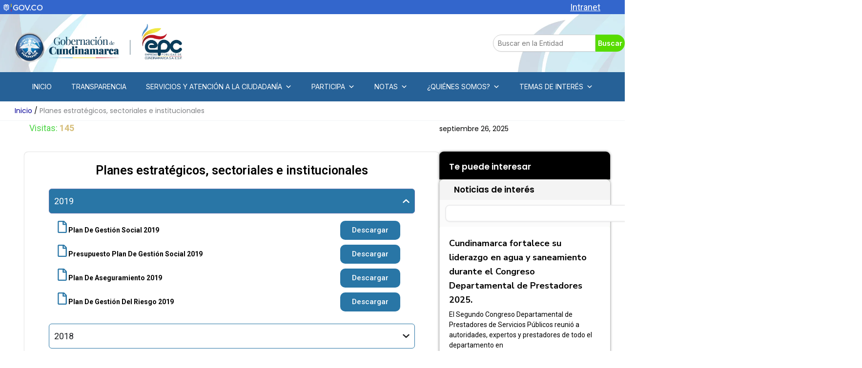

--- FILE ---
content_type: text/html; charset=UTF-8
request_url: https://epc.com.co/planes-estrategicos-sectoriales-e-institucionales/
body_size: 34191
content:
<!DOCTYPE html>
<html lang="es-CO">
<head>
<meta charset="UTF-8">
<meta name="viewport" content="width=device-width, initial-scale=1">
	<link rel="profile" href="https://gmpg.org/xfn/11"> 
	<title>Planes estratégicos, sectoriales e institucionales &#8211; EPC &#8211; Empresas Públicas de Cundinamarca</title>
<meta name='robots' content='max-image-preview:large' />
<link rel='dns-prefetch' href='//www.googletagmanager.com' />
<link rel='dns-prefetch' href='//fonts.googleapis.com' />
<link rel="alternate" type="application/rss+xml" title="EPC - Empresas Públicas de Cundinamarca &raquo; Feed" href="https://epc.com.co/feed/" />
<link rel="alternate" type="application/rss+xml" title="EPC - Empresas Públicas de Cundinamarca &raquo; RSS de los comentarios" href="https://epc.com.co/comments/feed/" />
<link rel="alternate" title="oEmbed (JSON)" type="application/json+oembed" href="https://epc.com.co/wp-json/oembed/1.0/embed?url=https%3A%2F%2Fepc.com.co%2Fplanes-estrategicos-sectoriales-e-institucionales%2F" />
<link rel="alternate" title="oEmbed (XML)" type="text/xml+oembed" href="https://epc.com.co/wp-json/oembed/1.0/embed?url=https%3A%2F%2Fepc.com.co%2Fplanes-estrategicos-sectoriales-e-institucionales%2F&#038;format=xml" />
<style id='wp-img-auto-sizes-contain-inline-css'>
img:is([sizes=auto i],[sizes^="auto," i]){contain-intrinsic-size:3000px 1500px}
/*# sourceURL=wp-img-auto-sizes-contain-inline-css */
</style>
<link rel='stylesheet' id='astra-theme-css-css' href='https://epc.com.co/wp/wp-content/themes/astra/assets/css/minified/main.min.css?ver=4.12.1' media='all' />
<style id='astra-theme-css-inline-css'>
:root{--ast-post-nav-space:0;--ast-container-default-xlg-padding:2.5em;--ast-container-default-lg-padding:2.5em;--ast-container-default-slg-padding:2em;--ast-container-default-md-padding:2.5em;--ast-container-default-sm-padding:2.5em;--ast-container-default-xs-padding:2.4em;--ast-container-default-xxs-padding:1.8em;--ast-code-block-background:#ECEFF3;--ast-comment-inputs-background:#F9FAFB;--ast-normal-container-width:1920px;--ast-narrow-container-width:1000px;--ast-blog-title-font-weight:600;--ast-blog-meta-weight:600;--ast-global-color-primary:var(--ast-global-color-4);--ast-global-color-secondary:var(--ast-global-color-5);--ast-global-color-alternate-background:var(--ast-global-color-6);--ast-global-color-subtle-background:var(--ast-global-color-7);--ast-bg-style-guide:var( --ast-global-color-secondary,--ast-global-color-5 );--ast-shadow-style-guide:0px 0px 4px 0 #00000057;--ast-global-dark-bg-style:#fff;--ast-global-dark-lfs:#fbfbfb;--ast-widget-bg-color:#fafafa;--ast-wc-container-head-bg-color:#fbfbfb;--ast-title-layout-bg:#eeeeee;--ast-search-border-color:#e7e7e7;--ast-lifter-hover-bg:#e6e6e6;--ast-gallery-block-color:#000;--srfm-color-input-label:var(--ast-global-color-2);}html{font-size:112.5%;}a{color:var(--ast-global-color-0);}a:hover,a:focus{color:var(--ast-global-color-1);}body,button,input,select,textarea,.ast-button,.ast-custom-button{font-family:'Inter',sans-serif;font-weight:inherit;font-size:18px;font-size:1rem;line-height:var(--ast-body-line-height,1.65);}blockquote{color:#000000;}h1,h2,h3,h4,h5,h6,.entry-content :where(h1,h2,h3,h4,h5,h6),.site-title,.site-title a{font-family:'Plus Jakarta Sans',sans-serif;font-weight:600;}.site-title{font-size:35px;font-size:1.9444444444444rem;display:none;}.site-header .site-description{font-size:15px;font-size:0.83333333333333rem;display:none;}.entry-title{font-size:0px;font-size:0rem;}.ast-blog-single-element.ast-taxonomy-container a{font-size:0px;font-size:0rem;}.ast-blog-meta-container{font-size:0px;font-size:0rem;}.archive .ast-article-post .ast-article-inner,.blog .ast-article-post .ast-article-inner,.archive .ast-article-post .ast-article-inner:hover,.blog .ast-article-post .ast-article-inner:hover{border-top-left-radius:6px;border-top-right-radius:6px;border-bottom-right-radius:6px;border-bottom-left-radius:6px;overflow:hidden;}h1,.entry-content :where(h1){font-size:64px;font-size:3.5555555555556rem;font-weight:600;font-family:'Plus Jakarta Sans',sans-serif;line-height:1.4em;}h2,.entry-content :where(h2){font-size:48px;font-size:2.6666666666667rem;font-weight:600;font-family:'Plus Jakarta Sans',sans-serif;line-height:1.3em;}h3,.entry-content :where(h3){font-size:24px;font-size:1.3333333333333rem;font-weight:600;font-family:'Plus Jakarta Sans',sans-serif;line-height:1.3em;}h4,.entry-content :where(h4){font-size:20px;font-size:1.1111111111111rem;line-height:1.2em;font-weight:600;font-family:'Plus Jakarta Sans',sans-serif;}h5,.entry-content :where(h5){font-size:18px;font-size:1rem;line-height:1.2em;font-weight:600;font-family:'Plus Jakarta Sans',sans-serif;}h6,.entry-content :where(h6){font-size:15px;font-size:0.83333333333333rem;line-height:1.25em;font-weight:600;font-family:'Plus Jakarta Sans',sans-serif;}::selection{background-color:var(--ast-global-color-0);color:#ffffff;}body,h1,h2,h3,h4,h5,h6,.entry-title a,.entry-content :where(h1,h2,h3,h4,h5,h6){color:#353434;}.tagcloud a:hover,.tagcloud a:focus,.tagcloud a.current-item{color:#ffffff;border-color:var(--ast-global-color-0);background-color:var(--ast-global-color-0);}input:focus,input[type="text"]:focus,input[type="email"]:focus,input[type="url"]:focus,input[type="password"]:focus,input[type="reset"]:focus,input[type="search"]:focus,textarea:focus{border-color:var(--ast-global-color-0);}input[type="radio"]:checked,input[type=reset],input[type="checkbox"]:checked,input[type="checkbox"]:hover:checked,input[type="checkbox"]:focus:checked,input[type=range]::-webkit-slider-thumb{border-color:var(--ast-global-color-0);background-color:var(--ast-global-color-0);box-shadow:none;}.site-footer a:hover + .post-count,.site-footer a:focus + .post-count{background:var(--ast-global-color-0);border-color:var(--ast-global-color-0);}.single .nav-links .nav-previous,.single .nav-links .nav-next{color:var(--ast-global-color-0);}.entry-meta,.entry-meta *{line-height:1.45;color:var(--ast-global-color-0);font-weight:600;}.entry-meta a:not(.ast-button):hover,.entry-meta a:not(.ast-button):hover *,.entry-meta a:not(.ast-button):focus,.entry-meta a:not(.ast-button):focus *,.page-links > .page-link,.page-links .page-link:hover,.post-navigation a:hover{color:var(--ast-global-color-1);}#cat option,.secondary .calendar_wrap thead a,.secondary .calendar_wrap thead a:visited{color:var(--ast-global-color-0);}.secondary .calendar_wrap #today,.ast-progress-val span{background:var(--ast-global-color-0);}.secondary a:hover + .post-count,.secondary a:focus + .post-count{background:var(--ast-global-color-0);border-color:var(--ast-global-color-0);}.calendar_wrap #today > a{color:#ffffff;}.page-links .page-link,.single .post-navigation a{color:#353434;}.ast-search-menu-icon .search-form button.search-submit{padding:0 4px;}.ast-search-menu-icon form.search-form{padding-right:0;}.ast-search-menu-icon.slide-search input.search-field{width:0;}.ast-header-search .ast-search-menu-icon.ast-dropdown-active .search-form,.ast-header-search .ast-search-menu-icon.ast-dropdown-active .search-field:focus{transition:all 0.2s;}.search-form input.search-field:focus{outline:none;}.ast-search-menu-icon .search-form button.search-submit:focus,.ast-theme-transparent-header .ast-header-search .ast-dropdown-active .ast-icon,.ast-theme-transparent-header .ast-inline-search .search-field:focus .ast-icon{color:var(--ast-global-color-1);}.ast-header-search .slide-search .search-form{border:2px solid var(--ast-global-color-0);}.ast-header-search .slide-search .search-field{background-color:(--ast-global-dark-bg-style);}.ast-archive-title{color:var(--ast-global-color-2);}.widget-title{font-size:25px;font-size:1.3888888888889rem;color:var(--ast-global-color-2);}.ast-single-post .entry-content a,.ast-comment-content a:not(.ast-comment-edit-reply-wrap a){text-decoration:underline;}.ast-single-post .elementor-widget-button .elementor-button,.ast-single-post .entry-content .uagb-tab a,.ast-single-post .entry-content .uagb-ifb-cta a,.ast-single-post .entry-content .uabb-module-content a,.ast-single-post .entry-content .uagb-post-grid a,.ast-single-post .entry-content .uagb-timeline a,.ast-single-post .entry-content .uagb-toc__wrap a,.ast-single-post .entry-content .uagb-taxomony-box a,.entry-content .wp-block-latest-posts > li > a,.ast-single-post .entry-content .wp-block-file__button,a.ast-post-filter-single,.ast-single-post .ast-comment-content .comment-reply-link,.ast-single-post .ast-comment-content .comment-edit-link{text-decoration:none;}.ast-search-menu-icon.slide-search a:focus-visible:focus-visible,.astra-search-icon:focus-visible,#close:focus-visible,a:focus-visible,.ast-menu-toggle:focus-visible,.site .skip-link:focus-visible,.wp-block-loginout input:focus-visible,.wp-block-search.wp-block-search__button-inside .wp-block-search__inside-wrapper,.ast-header-navigation-arrow:focus-visible,.ast-orders-table__row .ast-orders-table__cell:focus-visible,a#ast-apply-coupon:focus-visible,#ast-apply-coupon:focus-visible,#close:focus-visible,.button.search-submit:focus-visible,#search_submit:focus,.normal-search:focus-visible,.ast-header-account-wrap:focus-visible,.astra-cart-drawer-close:focus,.ast-single-variation:focus,.ast-button:focus,.ast-builder-button-wrap:has(.ast-custom-button-link:focus),.ast-builder-button-wrap .ast-custom-button-link:focus{outline-style:dotted;outline-color:inherit;outline-width:thin;}input:focus,input[type="text"]:focus,input[type="email"]:focus,input[type="url"]:focus,input[type="password"]:focus,input[type="reset"]:focus,input[type="search"]:focus,input[type="number"]:focus,textarea:focus,.wp-block-search__input:focus,[data-section="section-header-mobile-trigger"] .ast-button-wrap .ast-mobile-menu-trigger-minimal:focus,.ast-mobile-popup-drawer.active .menu-toggle-close:focus,#ast-scroll-top:focus,#coupon_code:focus,#ast-coupon-code:focus{border-style:dotted;border-color:inherit;border-width:thin;}input{outline:none;}.site-logo-img img{ transition:all 0.2s linear;}body .ast-oembed-container *{position:absolute;top:0;width:100%;height:100%;left:0;}body .wp-block-embed-pocket-casts .ast-oembed-container *{position:unset;}.ast-single-post-featured-section + article {margin-top: 2em;}.site-content .ast-single-post-featured-section img {width: 100%;overflow: hidden;object-fit: cover;}.ast-separate-container .site-content .ast-single-post-featured-section + article {margin-top: -80px;z-index: 9;position: relative;border-radius: 4px;}@media (min-width: 922px) {.ast-no-sidebar .site-content .ast-article-image-container--wide {margin-left: -120px;margin-right: -120px;max-width: unset;width: unset;}.ast-left-sidebar .site-content .ast-article-image-container--wide,.ast-right-sidebar .site-content .ast-article-image-container--wide {margin-left: -10px;margin-right: -10px;}.site-content .ast-article-image-container--full {margin-left: calc( -50vw + 50%);margin-right: calc( -50vw + 50%);max-width: 100vw;width: 100vw;}.ast-left-sidebar .site-content .ast-article-image-container--full,.ast-right-sidebar .site-content .ast-article-image-container--full {margin-left: -10px;margin-right: -10px;max-width: inherit;width: auto;}}.site > .ast-single-related-posts-container {margin-top: 0;}@media (min-width: 922px) {.ast-desktop .ast-container--narrow {max-width: var(--ast-narrow-container-width);margin: 0 auto;}}.ast-page-builder-template .hentry {margin: 0;}.ast-page-builder-template .site-content > .ast-container {max-width: 100%;padding: 0;}.ast-page-builder-template .site .site-content #primary {padding: 0;margin: 0;}.ast-page-builder-template .no-results {text-align: center;margin: 4em auto;}.ast-page-builder-template .ast-pagination {padding: 2em;}.ast-page-builder-template .entry-header.ast-no-title.ast-no-thumbnail {margin-top: 0;}.ast-page-builder-template .entry-header.ast-header-without-markup {margin-top: 0;margin-bottom: 0;}.ast-page-builder-template .entry-header.ast-no-title.ast-no-meta {margin-bottom: 0;}.ast-page-builder-template.single .post-navigation {padding-bottom: 2em;}.ast-page-builder-template.single-post .site-content > .ast-container {max-width: 100%;}.ast-page-builder-template .entry-header {margin-top: 2em;margin-left: auto;margin-right: auto;}.ast-page-builder-template .ast-archive-description {margin: 2em auto 0;padding-left: 20px;padding-right: 20px;}.ast-page-builder-template .ast-row {margin-left: 0;margin-right: 0;}.single.ast-page-builder-template .entry-header + .entry-content,.single.ast-page-builder-template .ast-single-entry-banner + .site-content article .entry-content {margin-bottom: 2em;}@media(min-width: 921px) {.ast-page-builder-template.archive.ast-right-sidebar .ast-row article,.ast-page-builder-template.archive.ast-left-sidebar .ast-row article {padding-left: 0;padding-right: 0;}}input[type="text"],input[type="number"],input[type="email"],input[type="url"],input[type="password"],input[type="search"],input[type=reset],input[type=tel],input[type=date],select,textarea{font-size:16px;font-style:normal;font-weight:400;line-height:24px;width:100%;padding:12px 16px;border-radius:4px;box-shadow:0px 1px 2px 0px rgba(0,0,0,0.05);color:var(--ast-form-input-text,#475569);}input[type="text"],input[type="number"],input[type="email"],input[type="url"],input[type="password"],input[type="search"],input[type=reset],input[type=tel],input[type=date],select{height:40px;}input[type="date"]{border-width:1px;border-style:solid;border-color:var(--ast-border-color);background:var( --ast-global-color-secondary,--ast-global-color-5 );}input[type="text"]:focus,input[type="number"]:focus,input[type="email"]:focus,input[type="url"]:focus,input[type="password"]:focus,input[type="search"]:focus,input[type=reset]:focus,input[type="tel"]:focus,input[type="date"]:focus,select:focus,textarea:focus{border-color:#046BD2;box-shadow:none;outline:none;color:var(--ast-form-input-focus-text,#475569);}label,legend{color:var(--ast-global-color-2,#111827 );font-size:14px;font-style:normal;font-weight:500;line-height:20px;}select{padding:6px 10px;}fieldset{padding:30px;border-radius:4px;}button,.ast-button,.button,input[type="button"],input[type="reset"],input[type="submit"],a:where(.wp-block-button__link){border-radius:4px;box-shadow:0px 1px 2px 0px rgba(0,0,0,0.05);}:root{--ast-comment-inputs-background:#FFF;}::placeholder{color:var(--ast-form-field-color,#9CA3AF);}::-ms-input-placeholder{color:var(--ast-form-field-color,#9CA3AF);}@media (max-width:921.9px){#ast-desktop-header{display:none;}}@media (min-width:922px){#ast-mobile-header{display:none;}}.wp-block-buttons.aligncenter{justify-content:center;}@media (max-width:921px){.ast-theme-transparent-header #primary,.ast-theme-transparent-header #secondary{padding:0;}}@media (max-width:921px){.ast-plain-container.ast-no-sidebar #primary{padding:0;}}.ast-plain-container.ast-no-sidebar #primary{margin-top:0;margin-bottom:0;}@media (min-width:1200px){.ast-plain-container.ast-no-sidebar #primary{margin-top:60px;margin-bottom:60px;}}.wp-block-button.is-style-outline .wp-block-button__link{border-color:var(--ast-global-color-7);}div.wp-block-button.is-style-outline > .wp-block-button__link:not(.has-text-color),div.wp-block-button.wp-block-button__link.is-style-outline:not(.has-text-color){color:var(--ast-global-color-7);}.wp-block-button.is-style-outline .wp-block-button__link:hover,.wp-block-buttons .wp-block-button.is-style-outline .wp-block-button__link:focus,.wp-block-buttons .wp-block-button.is-style-outline > .wp-block-button__link:not(.has-text-color):hover,.wp-block-buttons .wp-block-button.wp-block-button__link.is-style-outline:not(.has-text-color):hover{color:var(--ast-global-color-2);background-color:var(--ast-global-color-7);border-color:var(--ast-global-color-7);}.post-page-numbers.current .page-link,.ast-pagination .page-numbers.current{color:#ffffff;border-color:var(--ast-global-color-0);background-color:var(--ast-global-color-0);}.wp-block-buttons .wp-block-button.is-style-outline .wp-block-button__link.wp-element-button,.ast-outline-button,.wp-block-uagb-buttons-child .uagb-buttons-repeater.ast-outline-button{border-color:var(--ast-global-color-7);font-family:inherit;font-weight:600;font-size:20px;font-size:1.1111111111111rem;line-height:1em;padding-top:20px;padding-right:40px;padding-bottom:20px;padding-left:40px;border-top-left-radius:50px;border-top-right-radius:50px;border-bottom-right-radius:50px;border-bottom-left-radius:50px;}.wp-block-buttons .wp-block-button.is-style-outline > .wp-block-button__link:not(.has-text-color),.wp-block-buttons .wp-block-button.wp-block-button__link.is-style-outline:not(.has-text-color),.ast-outline-button{color:var(--ast-global-color-2);}.wp-block-button.is-style-outline .wp-block-button__link:hover,.wp-block-buttons .wp-block-button.is-style-outline .wp-block-button__link:focus,.wp-block-buttons .wp-block-button.is-style-outline > .wp-block-button__link:not(.has-text-color):hover,.wp-block-buttons .wp-block-button.wp-block-button__link.is-style-outline:not(.has-text-color):hover,.ast-outline-button:hover,.ast-outline-button:focus,.wp-block-uagb-buttons-child .uagb-buttons-repeater.ast-outline-button:hover,.wp-block-uagb-buttons-child .uagb-buttons-repeater.ast-outline-button:focus{color:var(--ast-global-color-2);background-color:var(--ast-global-color-7);border-color:var(--ast-global-color-7);}.ast-single-post .entry-content a.ast-outline-button,.ast-single-post .entry-content .is-style-outline>.wp-block-button__link{text-decoration:none;}.wp-block-button .wp-block-button__link.wp-element-button.is-style-outline:not(.has-background),.wp-block-button.is-style-outline>.wp-block-button__link.wp-element-button:not(.has-background),.ast-outline-button{background-color:var(--ast-global-color-7);}.uagb-buttons-repeater.ast-outline-button{border-radius:9999px;}@media (max-width:921px){.wp-block-buttons .wp-block-button.is-style-outline .wp-block-button__link.wp-element-button,.ast-outline-button,.wp-block-uagb-buttons-child .uagb-buttons-repeater.ast-outline-button{padding-top:18px;padding-right:32px;padding-bottom:18px;padding-left:32px;}}@media (max-width:544px){.wp-block-buttons .wp-block-button.is-style-outline .wp-block-button__link.wp-element-button,.ast-outline-button,.wp-block-uagb-buttons-child .uagb-buttons-repeater.ast-outline-button{padding-top:15px;padding-right:28px;padding-bottom:15px;padding-left:28px;}}.entry-content[data-ast-blocks-layout] > figure{margin-bottom:1em;}h1.widget-title{font-weight:600;}h2.widget-title{font-weight:600;}h3.widget-title{font-weight:600;}.elementor-widget-container .elementor-loop-container .e-loop-item[data-elementor-type="loop-item"]{width:100%;} .content-area .elementor-widget-theme-post-content h1,.content-area .elementor-widget-theme-post-content h2,.content-area .elementor-widget-theme-post-content h3,.content-area .elementor-widget-theme-post-content h4,.content-area .elementor-widget-theme-post-content h5,.content-area .elementor-widget-theme-post-content h6{margin-top:1.5em;margin-bottom:calc(0.3em + 10px);}#page{display:flex;flex-direction:column;min-height:100vh;}.ast-404-layout-1 h1.page-title{color:var(--ast-global-color-2);}.single .post-navigation a{line-height:1em;height:inherit;}.error-404 .page-sub-title{font-size:1.5rem;font-weight:inherit;}.search .site-content .content-area .search-form{margin-bottom:0;}#page .site-content{flex-grow:1;}.widget{margin-bottom:1.25em;}#secondary li{line-height:1.5em;}#secondary .wp-block-group h2{margin-bottom:0.7em;}#secondary h2{font-size:1.7rem;}.ast-separate-container .ast-article-post,.ast-separate-container .ast-article-single,.ast-separate-container .comment-respond{padding:3em;}.ast-separate-container .ast-article-single .ast-article-single{padding:0;}.ast-article-single .wp-block-post-template-is-layout-grid{padding-left:0;}.ast-separate-container .comments-title,.ast-narrow-container .comments-title{padding:1.5em 2em;}.ast-page-builder-template .comment-form-textarea,.ast-comment-formwrap .ast-grid-common-col{padding:0;}.ast-comment-formwrap{padding:0;display:inline-flex;column-gap:20px;width:100%;margin-left:0;margin-right:0;}.comments-area textarea#comment:focus,.comments-area textarea#comment:active,.comments-area .ast-comment-formwrap input[type="text"]:focus,.comments-area .ast-comment-formwrap input[type="text"]:active {box-shadow:none;outline:none;}.archive.ast-page-builder-template .entry-header{margin-top:2em;}.ast-page-builder-template .ast-comment-formwrap{width:100%;}.entry-title{margin-bottom:0.6em;}.ast-archive-description p{font-size:inherit;font-weight:inherit;line-height:inherit;}.ast-separate-container .ast-comment-list li.depth-1,.hentry{margin-bottom:1.5em;}.site-content section.ast-archive-description{margin-bottom:2em;}@media (min-width:921px){.ast-left-sidebar.ast-page-builder-template #secondary,.archive.ast-right-sidebar.ast-page-builder-template .site-main{padding-left:20px;padding-right:20px;}}@media (max-width:544px){.ast-comment-formwrap.ast-row{column-gap:10px;display:inline-block;}#ast-commentform .ast-grid-common-col{position:relative;width:100%;}}@media (min-width:1201px){.ast-separate-container .ast-article-post,.ast-separate-container .ast-article-single,.ast-separate-container .ast-author-box,.ast-separate-container .ast-404-layout-1,.ast-separate-container .no-results{padding:3em;}} .content-area .elementor-widget-theme-post-content h1,.content-area .elementor-widget-theme-post-content h2,.content-area .elementor-widget-theme-post-content h3,.content-area .elementor-widget-theme-post-content h4,.content-area .elementor-widget-theme-post-content h5,.content-area .elementor-widget-theme-post-content h6{margin-top:1.5em;margin-bottom:calc(0.3em + 10px);}.elementor-loop-container .e-loop-item,.elementor-loop-container .ast-separate-container .ast-article-post,.elementor-loop-container .ast-separate-container .ast-article-single,.elementor-loop-container .ast-separate-container .comment-respond{padding:0px;}@media (max-width:921px){.ast-left-sidebar #content > .ast-container{display:flex;flex-direction:column-reverse;width:100%;}}@media (min-width:922px){.ast-separate-container.ast-right-sidebar #primary,.ast-separate-container.ast-left-sidebar #primary{border:0;}.search-no-results.ast-separate-container #primary{margin-bottom:4em;}}.wp-block-button .wp-block-button__link{color:var(--ast-global-color-2);}.wp-block-button .wp-block-button__link:hover,.wp-block-button .wp-block-button__link:focus{color:var(--ast-global-color-2);background-color:var(--ast-global-color-7);border-color:var(--ast-global-color-7);}.elementor-widget-heading h1.elementor-heading-title{line-height:1.4em;}.elementor-widget-heading h2.elementor-heading-title{line-height:1.3em;}.elementor-widget-heading h3.elementor-heading-title{line-height:1.3em;}.elementor-widget-heading h4.elementor-heading-title{line-height:1.2em;}.elementor-widget-heading h5.elementor-heading-title{line-height:1.2em;}.elementor-widget-heading h6.elementor-heading-title{line-height:1.25em;}.wp-block-button .wp-block-button__link,.wp-block-search .wp-block-search__button,body .wp-block-file .wp-block-file__button{border-style:solid;border-top-width:0px;border-right-width:0px;border-left-width:0px;border-bottom-width:0px;border-color:var(--ast-global-color-7);background-color:var(--ast-global-color-7);color:var(--ast-global-color-2);font-family:inherit;font-weight:600;line-height:1em;font-size:20px;font-size:1.1111111111111rem;border-top-left-radius:50px;border-top-right-radius:50px;border-bottom-right-radius:50px;border-bottom-left-radius:50px;padding-top:20px;padding-right:40px;padding-bottom:20px;padding-left:40px;}.ast-single-post .entry-content .wp-block-button .wp-block-button__link,.ast-single-post .entry-content .wp-block-search .wp-block-search__button,body .entry-content .wp-block-file .wp-block-file__button{text-decoration:none;}@media (max-width:921px){.wp-block-button .wp-block-button__link,.wp-block-search .wp-block-search__button,body .wp-block-file .wp-block-file__button{padding-top:18px;padding-right:32px;padding-bottom:18px;padding-left:32px;}}@media (max-width:544px){.wp-block-button .wp-block-button__link,.wp-block-search .wp-block-search__button,body .wp-block-file .wp-block-file__button{padding-top:15px;padding-right:28px;padding-bottom:15px;padding-left:28px;}}.menu-toggle,button,.ast-button,.ast-custom-button,.button,input#submit,input[type="button"],input[type="submit"],input[type="reset"],#comments .submit,.search .search-submit,form[CLASS*="wp-block-search__"].wp-block-search .wp-block-search__inside-wrapper .wp-block-search__button,body .wp-block-file .wp-block-file__button,.search .search-submit{border-style:solid;border-top-width:0px;border-right-width:0px;border-left-width:0px;border-bottom-width:0px;color:var(--ast-global-color-2);border-color:var(--ast-global-color-7);background-color:var(--ast-global-color-7);padding-top:20px;padding-right:40px;padding-bottom:20px;padding-left:40px;font-family:inherit;font-weight:600;font-size:20px;font-size:1.1111111111111rem;line-height:1em;border-top-left-radius:50px;border-top-right-radius:50px;border-bottom-right-radius:50px;border-bottom-left-radius:50px;}button:focus,.menu-toggle:hover,button:hover,.ast-button:hover,.ast-custom-button:hover .button:hover,.ast-custom-button:hover ,input[type=reset]:hover,input[type=reset]:focus,input#submit:hover,input#submit:focus,input[type="button"]:hover,input[type="button"]:focus,input[type="submit"]:hover,input[type="submit"]:focus,form[CLASS*="wp-block-search__"].wp-block-search .wp-block-search__inside-wrapper .wp-block-search__button:hover,form[CLASS*="wp-block-search__"].wp-block-search .wp-block-search__inside-wrapper .wp-block-search__button:focus,body .wp-block-file .wp-block-file__button:hover,body .wp-block-file .wp-block-file__button:focus{color:var(--ast-global-color-2);background-color:var(--ast-global-color-7);border-color:var(--ast-global-color-7);}form[CLASS*="wp-block-search__"].wp-block-search .wp-block-search__inside-wrapper .wp-block-search__button.has-icon{padding-top:calc(20px - 3px);padding-right:calc(40px - 3px);padding-bottom:calc(20px - 3px);padding-left:calc(40px - 3px);}@media (max-width:921px){.menu-toggle,button,.ast-button,.ast-custom-button,.button,input#submit,input[type="button"],input[type="submit"],input[type="reset"],#comments .submit,.search .search-submit,form[CLASS*="wp-block-search__"].wp-block-search .wp-block-search__inside-wrapper .wp-block-search__button,body .wp-block-file .wp-block-file__button,.search .search-submit{padding-top:18px;padding-right:32px;padding-bottom:18px;padding-left:32px;}}@media (max-width:544px){.menu-toggle,button,.ast-button,.ast-custom-button,.button,input#submit,input[type="button"],input[type="submit"],input[type="reset"],#comments .submit,.search .search-submit,form[CLASS*="wp-block-search__"].wp-block-search .wp-block-search__inside-wrapper .wp-block-search__button,body .wp-block-file .wp-block-file__button,.search .search-submit{padding-top:15px;padding-right:28px;padding-bottom:15px;padding-left:28px;}}@media (max-width:921px){.ast-mobile-header-stack .main-header-bar .ast-search-menu-icon{display:inline-block;}.ast-header-break-point.ast-header-custom-item-outside .ast-mobile-header-stack .main-header-bar .ast-search-icon{margin:0;}.ast-comment-avatar-wrap img{max-width:2.5em;}.ast-comment-meta{padding:0 1.8888em 1.3333em;}}@media (min-width:544px){.ast-container{max-width:100%;}}@media (max-width:544px){.ast-separate-container .ast-article-post,.ast-separate-container .ast-article-single,.ast-separate-container .comments-title,.ast-separate-container .ast-archive-description{padding:1.5em 1em;}.ast-separate-container #content .ast-container{padding-left:0.54em;padding-right:0.54em;}.ast-separate-container .ast-comment-list .bypostauthor{padding:.5em;}.ast-search-menu-icon.ast-dropdown-active .search-field{width:170px;}} #ast-mobile-header .ast-site-header-cart-li a{pointer-events:none;}@media (min-width:545px){.ast-page-builder-template .comments-area,.single.ast-page-builder-template .entry-header,.single.ast-page-builder-template .post-navigation,.single.ast-page-builder-template .ast-single-related-posts-container{max-width:1960px;margin-left:auto;margin-right:auto;}}.ast-separate-container{background-color:var(--ast-global-color-4);background-image:none;}@media (max-width:921px){.site-title{display:none;}.site-header .site-description{display:none;}}@media (max-width:544px){.site-title{display:none;}.site-header .site-description{display:none;}}@media (max-width:921px){html{font-size:102.6%;}}@media (max-width:544px){html{font-size:102.6%;}}@media (min-width:922px){.ast-container{max-width:1960px;}}@media (min-width:922px){.site-content .ast-container{display:flex;}}@media (max-width:921px){.site-content .ast-container{flex-direction:column;}}@media (min-width:922px){.single-post .site-content > .ast-container{max-width:1920px;}}.entry-content :where(h1,h2,h3,h4,h5,h6){clear:none;}@media (min-width:922px){.main-header-menu .sub-menu .menu-item.ast-left-align-sub-menu:hover > .sub-menu,.main-header-menu .sub-menu .menu-item.ast-left-align-sub-menu.focus > .sub-menu{margin-left:-0px;}}.entry-content li > p{margin-bottom:0;}.site .comments-area{padding-bottom:2em;margin-top:2em;}.wp-block-file {display: flex;align-items: center;flex-wrap: wrap;justify-content: space-between;}.wp-block-pullquote {border: none;}.wp-block-pullquote blockquote::before {content: "\201D";font-family: "Helvetica",sans-serif;display: flex;transform: rotate( 180deg );font-size: 6rem;font-style: normal;line-height: 1;font-weight: bold;align-items: center;justify-content: center;}.has-text-align-right > blockquote::before {justify-content: flex-start;}.has-text-align-left > blockquote::before {justify-content: flex-end;}figure.wp-block-pullquote.is-style-solid-color blockquote {max-width: 100%;text-align: inherit;}:root {--wp--custom--ast-default-block-top-padding: 100px;--wp--custom--ast-default-block-right-padding: 80px;--wp--custom--ast-default-block-bottom-padding: 100px;--wp--custom--ast-default-block-left-padding: 80px;--wp--custom--ast-container-width: 1920px;--wp--custom--ast-content-width-size: 1920px;--wp--custom--ast-wide-width-size: calc(1920px + var(--wp--custom--ast-default-block-left-padding) + var(--wp--custom--ast-default-block-right-padding));}.ast-narrow-container {--wp--custom--ast-content-width-size: 1000px;--wp--custom--ast-wide-width-size: 1000px;}@media(max-width: 921px) {:root {--wp--custom--ast-default-block-top-padding: 50px;--wp--custom--ast-default-block-right-padding: 50px;--wp--custom--ast-default-block-bottom-padding: 50px;--wp--custom--ast-default-block-left-padding: 50px;}}@media(max-width: 544px) {:root {--wp--custom--ast-default-block-top-padding: 50px;--wp--custom--ast-default-block-right-padding: 30px;--wp--custom--ast-default-block-bottom-padding: 50px;--wp--custom--ast-default-block-left-padding: 30px;}}.entry-content > .wp-block-group,.entry-content > .wp-block-cover,.entry-content > .wp-block-columns {padding-top: var(--wp--custom--ast-default-block-top-padding);padding-right: var(--wp--custom--ast-default-block-right-padding);padding-bottom: var(--wp--custom--ast-default-block-bottom-padding);padding-left: var(--wp--custom--ast-default-block-left-padding);}.ast-plain-container.ast-no-sidebar .entry-content > .alignfull,.ast-page-builder-template .ast-no-sidebar .entry-content > .alignfull {margin-left: calc( -50vw + 50%);margin-right: calc( -50vw + 50%);max-width: 100vw;width: 100vw;}.ast-plain-container.ast-no-sidebar .entry-content .alignfull .alignfull,.ast-page-builder-template.ast-no-sidebar .entry-content .alignfull .alignfull,.ast-plain-container.ast-no-sidebar .entry-content .alignfull .alignwide,.ast-page-builder-template.ast-no-sidebar .entry-content .alignfull .alignwide,.ast-plain-container.ast-no-sidebar .entry-content .alignwide .alignfull,.ast-page-builder-template.ast-no-sidebar .entry-content .alignwide .alignfull,.ast-plain-container.ast-no-sidebar .entry-content .alignwide .alignwide,.ast-page-builder-template.ast-no-sidebar .entry-content .alignwide .alignwide,.ast-plain-container.ast-no-sidebar .entry-content .wp-block-column .alignfull,.ast-page-builder-template.ast-no-sidebar .entry-content .wp-block-column .alignfull,.ast-plain-container.ast-no-sidebar .entry-content .wp-block-column .alignwide,.ast-page-builder-template.ast-no-sidebar .entry-content .wp-block-column .alignwide {margin-left: auto;margin-right: auto;width: 100%;}[data-ast-blocks-layout] .wp-block-separator:not(.is-style-dots) {height: 0;}[data-ast-blocks-layout] .wp-block-separator {margin: 20px auto;}[data-ast-blocks-layout] .wp-block-separator:not(.is-style-wide):not(.is-style-dots) {max-width: 100px;}[data-ast-blocks-layout] .wp-block-separator.has-background {padding: 0;}.entry-content[data-ast-blocks-layout] > * {max-width: var(--wp--custom--ast-content-width-size);margin-left: auto;margin-right: auto;}.entry-content[data-ast-blocks-layout] > .alignwide {max-width: var(--wp--custom--ast-wide-width-size);}.entry-content[data-ast-blocks-layout] .alignfull {max-width: none;}.entry-content .wp-block-columns {margin-bottom: 0;}blockquote {margin: 1.5em;border-color: rgba(0,0,0,0.05);}.wp-block-quote:not(.has-text-align-right):not(.has-text-align-center) {border-left: 5px solid rgba(0,0,0,0.05);}.has-text-align-right > blockquote,blockquote.has-text-align-right {border-right: 5px solid rgba(0,0,0,0.05);}.has-text-align-left > blockquote,blockquote.has-text-align-left {border-left: 5px solid rgba(0,0,0,0.05);}.wp-block-site-tagline,.wp-block-latest-posts .read-more {margin-top: 15px;}.wp-block-loginout p label {display: block;}.wp-block-loginout p:not(.login-remember):not(.login-submit) input {width: 100%;}.wp-block-loginout input:focus {border-color: transparent;}.wp-block-loginout input:focus {outline: thin dotted;}.entry-content .wp-block-media-text .wp-block-media-text__content {padding: 0 0 0 8%;}.entry-content .wp-block-media-text.has-media-on-the-right .wp-block-media-text__content {padding: 0 8% 0 0;}.entry-content .wp-block-media-text.has-background .wp-block-media-text__content {padding: 8%;}.entry-content .wp-block-cover:not([class*="background-color"]):not(.has-text-color.has-link-color) .wp-block-cover__inner-container,.entry-content .wp-block-cover:not([class*="background-color"]) .wp-block-cover-image-text,.entry-content .wp-block-cover:not([class*="background-color"]) .wp-block-cover-text,.entry-content .wp-block-cover-image:not([class*="background-color"]) .wp-block-cover__inner-container,.entry-content .wp-block-cover-image:not([class*="background-color"]) .wp-block-cover-image-text,.entry-content .wp-block-cover-image:not([class*="background-color"]) .wp-block-cover-text {color: var(--ast-global-color-primary,var(--ast-global-color-5));}.wp-block-loginout .login-remember input {width: 1.1rem;height: 1.1rem;margin: 0 5px 4px 0;vertical-align: middle;}.wp-block-latest-posts > li > *:first-child,.wp-block-latest-posts:not(.is-grid) > li:first-child {margin-top: 0;}.entry-content > .wp-block-buttons,.entry-content > .wp-block-uagb-buttons {margin-bottom: 1.5em;}.wp-block-search__inside-wrapper .wp-block-search__input {padding: 0 10px;color: var(--ast-global-color-3);background: var(--ast-global-color-primary,var(--ast-global-color-5));border-color: var(--ast-border-color);}.wp-block-latest-posts .read-more {margin-bottom: 1.5em;}.wp-block-search__no-button .wp-block-search__inside-wrapper .wp-block-search__input {padding-top: 5px;padding-bottom: 5px;}.wp-block-latest-posts .wp-block-latest-posts__post-date,.wp-block-latest-posts .wp-block-latest-posts__post-author {font-size: 1rem;}.wp-block-latest-posts > li > *,.wp-block-latest-posts:not(.is-grid) > li {margin-top: 12px;margin-bottom: 12px;}.ast-page-builder-template .entry-content[data-ast-blocks-layout] > .alignwide:where(:not(.uagb-is-root-container):not(.spectra-is-root-container)) > * {max-width: var(--wp--custom--ast-wide-width-size);}.ast-page-builder-template .entry-content[data-ast-blocks-layout] > .inherit-container-width > *,.ast-page-builder-template .entry-content[data-ast-blocks-layout] > *:not(.wp-block-group):where(:not(.uagb-is-root-container):not(.spectra-is-root-container)) > *,.entry-content[data-ast-blocks-layout] > .wp-block-cover .wp-block-cover__inner-container {max-width: none ;margin-left: auto;margin-right: auto;}.ast-page-builder-template .entry-content[data-ast-blocks-layout] > *,.ast-page-builder-template .entry-content[data-ast-blocks-layout] > .alignfull:where(:not(.wp-block-group):not(.uagb-is-root-container):not(.spectra-is-root-container)) > * {max-width: none;}.entry-content[data-ast-blocks-layout] .wp-block-cover:not(.alignleft):not(.alignright) {width: auto;}@media(max-width: 1200px) {.ast-separate-container .entry-content > .alignfull,.ast-separate-container .entry-content[data-ast-blocks-layout] > .alignwide,.ast-plain-container .entry-content[data-ast-blocks-layout] > .alignwide,.ast-plain-container .entry-content .alignfull {margin-left: calc(-1 * min(var(--ast-container-default-xlg-padding),20px)) ;margin-right: calc(-1 * min(var(--ast-container-default-xlg-padding),20px));}}@media(min-width: 1201px) {.ast-separate-container .entry-content > .alignfull {margin-left: calc(-1 * var(--ast-container-default-xlg-padding) );margin-right: calc(-1 * var(--ast-container-default-xlg-padding) );}.ast-separate-container .entry-content[data-ast-blocks-layout] > .alignwide,.ast-plain-container .entry-content[data-ast-blocks-layout] > .alignwide {margin-left: auto;margin-right: auto;}}@media(min-width: 921px) {.ast-separate-container .entry-content .wp-block-group.alignwide:not(.inherit-container-width) > :where(:not(.alignleft):not(.alignright)),.ast-plain-container .entry-content .wp-block-group.alignwide:not(.inherit-container-width) > :where(:not(.alignleft):not(.alignright)) {max-width: calc( var(--wp--custom--ast-content-width-size) + 80px );}.ast-plain-container.ast-right-sidebar .entry-content[data-ast-blocks-layout] .alignfull,.ast-plain-container.ast-left-sidebar .entry-content[data-ast-blocks-layout] .alignfull {margin-left: -60px;margin-right: -60px;}}@media(min-width: 544px) {.entry-content > .alignleft {margin-right: 20px;}.entry-content > .alignright {margin-left: 20px;}}@media (max-width:544px){.wp-block-columns .wp-block-column:not(:last-child){margin-bottom:20px;}.wp-block-latest-posts{margin:0;}}@media( max-width: 600px ) {.entry-content .wp-block-media-text .wp-block-media-text__content,.entry-content .wp-block-media-text.has-media-on-the-right .wp-block-media-text__content {padding: 8% 0 0;}.entry-content .wp-block-media-text.has-background .wp-block-media-text__content {padding: 8%;}}.ast-narrow-container .site-content .wp-block-uagb-image--align-full .wp-block-uagb-image__figure {max-width: 100%;margin-left: auto;margin-right: auto;}.entry-content ul,.entry-content ol {padding: revert;margin: revert;padding-left: 20px;}.entry-content ul.wc-block-product-template{padding: 0;}:root .has-ast-global-color-0-color{color:var(--ast-global-color-0);}:root .has-ast-global-color-0-background-color{background-color:var(--ast-global-color-0);}:root .wp-block-button .has-ast-global-color-0-color{color:var(--ast-global-color-0);}:root .wp-block-button .has-ast-global-color-0-background-color{background-color:var(--ast-global-color-0);}:root .has-ast-global-color-1-color{color:var(--ast-global-color-1);}:root .has-ast-global-color-1-background-color{background-color:var(--ast-global-color-1);}:root .wp-block-button .has-ast-global-color-1-color{color:var(--ast-global-color-1);}:root .wp-block-button .has-ast-global-color-1-background-color{background-color:var(--ast-global-color-1);}:root .has-ast-global-color-2-color{color:var(--ast-global-color-2);}:root .has-ast-global-color-2-background-color{background-color:var(--ast-global-color-2);}:root .wp-block-button .has-ast-global-color-2-color{color:var(--ast-global-color-2);}:root .wp-block-button .has-ast-global-color-2-background-color{background-color:var(--ast-global-color-2);}:root .has-ast-global-color-3-color{color:var(--ast-global-color-3);}:root .has-ast-global-color-3-background-color{background-color:var(--ast-global-color-3);}:root .wp-block-button .has-ast-global-color-3-color{color:var(--ast-global-color-3);}:root .wp-block-button .has-ast-global-color-3-background-color{background-color:var(--ast-global-color-3);}:root .has-ast-global-color-4-color{color:var(--ast-global-color-4);}:root .has-ast-global-color-4-background-color{background-color:var(--ast-global-color-4);}:root .wp-block-button .has-ast-global-color-4-color{color:var(--ast-global-color-4);}:root .wp-block-button .has-ast-global-color-4-background-color{background-color:var(--ast-global-color-4);}:root .has-ast-global-color-5-color{color:var(--ast-global-color-5);}:root .has-ast-global-color-5-background-color{background-color:var(--ast-global-color-5);}:root .wp-block-button .has-ast-global-color-5-color{color:var(--ast-global-color-5);}:root .wp-block-button .has-ast-global-color-5-background-color{background-color:var(--ast-global-color-5);}:root .has-ast-global-color-6-color{color:var(--ast-global-color-6);}:root .has-ast-global-color-6-background-color{background-color:var(--ast-global-color-6);}:root .wp-block-button .has-ast-global-color-6-color{color:var(--ast-global-color-6);}:root .wp-block-button .has-ast-global-color-6-background-color{background-color:var(--ast-global-color-6);}:root .has-ast-global-color-7-color{color:var(--ast-global-color-7);}:root .has-ast-global-color-7-background-color{background-color:var(--ast-global-color-7);}:root .wp-block-button .has-ast-global-color-7-color{color:var(--ast-global-color-7);}:root .wp-block-button .has-ast-global-color-7-background-color{background-color:var(--ast-global-color-7);}:root .has-ast-global-color-8-color{color:var(--ast-global-color-8);}:root .has-ast-global-color-8-background-color{background-color:var(--ast-global-color-8);}:root .wp-block-button .has-ast-global-color-8-color{color:var(--ast-global-color-8);}:root .wp-block-button .has-ast-global-color-8-background-color{background-color:var(--ast-global-color-8);}:root{--ast-global-color-0:#060097;--ast-global-color-1:#c10fff;--ast-global-color-2:#1e293b;--ast-global-color-3:#67768e;--ast-global-color-4:#f9f6fe;--ast-global-color-5:#FFFFFF;--ast-global-color-6:#F2F5F7;--ast-global-color-7:#ffcd57;--ast-global-color-8:#000000;}:root {--ast-border-color : var(--ast-global-color-6);}.ast-single-entry-banner {-js-display: flex;display: flex;flex-direction: column;justify-content: center;text-align: center;position: relative;background: var(--ast-title-layout-bg);}.ast-single-entry-banner[data-banner-layout="layout-1"] {max-width: 1920px;background: inherit;padding: 20px 0;}.ast-single-entry-banner[data-banner-width-type="custom"] {margin: 0 auto;width: 100%;}.ast-single-entry-banner + .site-content .entry-header {margin-bottom: 0;}.site .ast-author-avatar {--ast-author-avatar-size: ;}a.ast-underline-text {text-decoration: underline;}.ast-container > .ast-terms-link {position: relative;display: block;}a.ast-button.ast-badge-tax {padding: 4px 8px;border-radius: 3px;font-size: inherit;}header.entry-header{text-align:left;}header.entry-header .entry-title{font-weight:600;font-size:32px;font-size:1.7777777777778rem;}header.entry-header > *:not(:last-child){margin-bottom:10px;}header.entry-header .post-thumb-img-content{text-align:center;}header.entry-header .post-thumb img,.ast-single-post-featured-section.post-thumb img{aspect-ratio:16/9;width:100%;height:100%;}@media (max-width:921px){header.entry-header{text-align:left;}}@media (max-width:544px){header.entry-header{text-align:left;}}.ast-archive-entry-banner {-js-display: flex;display: flex;flex-direction: column;justify-content: center;text-align: center;position: relative;background: var(--ast-title-layout-bg);}.ast-archive-entry-banner[data-banner-width-type="custom"] {margin: 0 auto;width: 100%;}.ast-archive-entry-banner[data-banner-layout="layout-1"] {background: inherit;padding: 20px 0;text-align: left;}body.archive .ast-archive-description{max-width:1920px;width:100%;text-align:left;padding-top:3em;padding-right:3em;padding-bottom:3em;padding-left:3em;}body.archive .ast-archive-description .ast-archive-title,body.archive .ast-archive-description .ast-archive-title *{font-weight:600;font-size:32px;font-size:1.7777777777778rem;}body.archive .ast-archive-description > *:not(:last-child){margin-bottom:10px;}@media (max-width:921px){body.archive .ast-archive-description{text-align:left;}}@media (max-width:544px){body.archive .ast-archive-description{text-align:left;}}.ast-breadcrumbs .trail-browse,.ast-breadcrumbs .trail-items,.ast-breadcrumbs .trail-items li{display:inline-block;margin:0;padding:0;border:none;background:inherit;text-indent:0;text-decoration:none;}.ast-breadcrumbs .trail-browse{font-size:inherit;font-style:inherit;font-weight:inherit;color:inherit;}.ast-breadcrumbs .trail-items{list-style:none;}.trail-items li::after{padding:0 0.3em;content:"\00bb";}.trail-items li:last-of-type::after{display:none;}.trail-items li::after{content:"\002F";}.ast-breadcrumbs-wrapper .trail-items li::after{color:var(--ast-global-color-8);}.ast-breadcrumbs-wrapper,.ast-breadcrumbs-wrapper *{font-family:'Poppins',sans-serif;font-size:14px;font-size:0.77777777777778rem;}.main-header-bar.ast-header-breadcrumb,.ast-header-break-point .main-header-bar.ast-header-breadcrumb,.ast-header-break-point .header-main-layout-2 .main-header-bar.ast-header-breadcrumb,.ast-header-break-point .ast-mobile-header-stack .main-header-bar.ast-header-breadcrumb,.ast-default-menu-enable.ast-main-header-nav-open.ast-header-break-point .main-header-bar-wrap .main-header-bar.ast-header-breadcrumb,.ast-main-header-nav-open .main-header-bar-wrap .main-header-bar.ast-header-breadcrumb{padding-top:10px;padding-right:10px;padding-bottom:10px;padding-left:10px;}.ast-header-breadcrumb{padding-top:10px;padding-bottom:10px;width:100%;}.ast-default-menu-enable.ast-main-header-nav-open.ast-header-break-point .main-header-bar.ast-header-breadcrumb,.ast-main-header-nav-open .main-header-bar.ast-header-breadcrumb{padding-top:1em;padding-bottom:1em;}.ast-header-break-point .main-header-bar.ast-header-breadcrumb{border-bottom-width:1px;border-bottom-color:#eaeaea;border-bottom-style:solid;}.ast-breadcrumbs-wrapper{line-height:1.4;}.ast-breadcrumbs-wrapper .rank-math-breadcrumb p{margin-bottom:0px;}.ast-breadcrumbs-wrapper{display:block;width:100%;}h1,h2,h3,h4,h5,h6,.entry-content :where(h1,h2,h3,h4,h5,h6){color:var(--ast-global-color-2);}.entry-title a{color:var(--ast-global-color-2);}@media (max-width:921px){.ast-builder-grid-row-container.ast-builder-grid-row-tablet-3-firstrow .ast-builder-grid-row > *:first-child,.ast-builder-grid-row-container.ast-builder-grid-row-tablet-3-lastrow .ast-builder-grid-row > *:last-child{grid-column:1 / -1;}}@media (max-width:544px){.ast-builder-grid-row-container.ast-builder-grid-row-mobile-3-firstrow .ast-builder-grid-row > *:first-child,.ast-builder-grid-row-container.ast-builder-grid-row-mobile-3-lastrow .ast-builder-grid-row > *:last-child{grid-column:1 / -1;}}.ast-builder-layout-element[data-section="title_tagline"]{display:flex;}@media (max-width:921px){.ast-header-break-point .ast-builder-layout-element[data-section="title_tagline"]{display:flex;}}@media (max-width:544px){.ast-header-break-point .ast-builder-layout-element[data-section="title_tagline"]{display:flex;}}.footer-widget-area.widget-area.site-footer-focus-item{width:auto;}.ast-footer-row-inline .footer-widget-area.widget-area.site-footer-focus-item{width:100%;}.elementor-widget-heading .elementor-heading-title{margin:0;}.elementor-page .ast-menu-toggle{color:unset !important;background:unset !important;}.elementor-post.elementor-grid-item.hentry{margin-bottom:0;}.woocommerce div.product .elementor-element.elementor-products-grid .related.products ul.products li.product,.elementor-element .elementor-wc-products .woocommerce[class*='columns-'] ul.products li.product{width:auto;margin:0;float:none;}.elementor-toc__list-wrapper{margin:0;}body .elementor hr{background-color:#ccc;margin:0;}.ast-left-sidebar .elementor-section.elementor-section-stretched,.ast-right-sidebar .elementor-section.elementor-section-stretched{max-width:100%;left:0 !important;}.elementor-posts-container [CLASS*="ast-width-"]{width:100%;}.elementor-template-full-width .ast-container{display:block;}.elementor-screen-only,.screen-reader-text,.screen-reader-text span,.ui-helper-hidden-accessible{top:0 !important;}@media (max-width:544px){.elementor-element .elementor-wc-products .woocommerce[class*="columns-"] ul.products li.product{width:auto;margin:0;}.elementor-element .woocommerce .woocommerce-result-count{float:none;}}.ast-header-break-point .main-header-bar{border-bottom-width:1px;}@media (min-width:922px){.main-header-bar{border-bottom-width:1px;}}.main-header-menu .menu-item, #astra-footer-menu .menu-item, .main-header-bar .ast-masthead-custom-menu-items{-js-display:flex;display:flex;-webkit-box-pack:center;-webkit-justify-content:center;-moz-box-pack:center;-ms-flex-pack:center;justify-content:center;-webkit-box-orient:vertical;-webkit-box-direction:normal;-webkit-flex-direction:column;-moz-box-orient:vertical;-moz-box-direction:normal;-ms-flex-direction:column;flex-direction:column;}.main-header-menu > .menu-item > .menu-link, #astra-footer-menu > .menu-item > .menu-link{height:100%;-webkit-box-align:center;-webkit-align-items:center;-moz-box-align:center;-ms-flex-align:center;align-items:center;-js-display:flex;display:flex;}.ast-header-break-point .main-navigation ul .menu-item .menu-link .icon-arrow:first-of-type svg{top:.2em;margin-top:0px;margin-left:0px;width:.65em;transform:translate(0, -2px) rotateZ(270deg);}.ast-mobile-popup-content .ast-submenu-expanded > .ast-menu-toggle{transform:rotateX(180deg);overflow-y:auto;}@media (min-width:922px){.ast-builder-menu .main-navigation > ul > li:last-child a{margin-right:0;}}.ast-separate-container .ast-article-inner{background-color:var(--ast-global-color-5);background-image:none;}@media (max-width:921px){.ast-separate-container .ast-article-inner{background-color:var(--ast-global-color-5);background-image:none;}}@media (max-width:544px){.ast-separate-container .ast-article-inner{background-color:var(--ast-global-color-5);background-image:none;}}.ast-separate-container .ast-article-single:not(.ast-related-post), .ast-separate-container .error-404, .ast-separate-container .no-results, .single.ast-separate-container .site-main .ast-author-meta, .ast-separate-container .related-posts-title-wrapper, .ast-separate-container .comments-count-wrapper, .ast-box-layout.ast-plain-container .site-content, .ast-padded-layout.ast-plain-container .site-content, .ast-separate-container .ast-archive-description, .ast-separate-container .comments-area{background-color:var(--ast-global-color-5);background-image:none;}@media (max-width:921px){.ast-separate-container .ast-article-single:not(.ast-related-post), .ast-separate-container .error-404, .ast-separate-container .no-results, .single.ast-separate-container .site-main .ast-author-meta, .ast-separate-container .related-posts-title-wrapper, .ast-separate-container .comments-count-wrapper, .ast-box-layout.ast-plain-container .site-content, .ast-padded-layout.ast-plain-container .site-content, .ast-separate-container .ast-archive-description{background-color:var(--ast-global-color-5);background-image:none;}}@media (max-width:544px){.ast-separate-container .ast-article-single:not(.ast-related-post), .ast-separate-container .error-404, .ast-separate-container .no-results, .single.ast-separate-container .site-main .ast-author-meta, .ast-separate-container .related-posts-title-wrapper, .ast-separate-container .comments-count-wrapper, .ast-box-layout.ast-plain-container .site-content, .ast-padded-layout.ast-plain-container .site-content, .ast-separate-container .ast-archive-description{background-color:var(--ast-global-color-5);background-image:none;}}.ast-separate-container.ast-two-container #secondary .widget{background-color:var(--ast-global-color-5);background-image:none;}@media (max-width:921px){.ast-separate-container.ast-two-container #secondary .widget{background-color:var(--ast-global-color-5);background-image:none;}}@media (max-width:544px){.ast-separate-container.ast-two-container #secondary .widget{background-color:var(--ast-global-color-5);background-image:none;}}.ast-plain-container, .ast-page-builder-template{background-color:var(--ast-global-color-5);background-image:none;}@media (max-width:921px){.ast-plain-container, .ast-page-builder-template{background-color:var(--ast-global-color-5);background-image:none;}}@media (max-width:544px){.ast-plain-container, .ast-page-builder-template{background-color:var(--ast-global-color-5);background-image:none;}}
		#ast-scroll-top {
			display: none;
			position: fixed;
			text-align: center;
			cursor: pointer;
			z-index: 99;
			width: 2.1em;
			height: 2.1em;
			line-height: 2.1;
			color: #ffffff;
			border-radius: 2px;
			content: "";
			outline: inherit;
		}
		@media (min-width: 769px) {
			#ast-scroll-top {
				content: "769";
			}
		}
		#ast-scroll-top .ast-icon.icon-arrow svg {
			margin-left: 0px;
			vertical-align: middle;
			transform: translate(0, -20%) rotate(180deg);
			width: 1.6em;
		}
		.ast-scroll-to-top-right {
			right: 30px;
			bottom: 30px;
		}
		.ast-scroll-to-top-left {
			left: 30px;
			bottom: 30px;
		}
	#ast-scroll-top{background-color:var(--ast-global-color-0);font-size:15px;}@media (max-width:921px){#ast-scroll-top .ast-icon.icon-arrow svg{width:1em;}}.ast-mobile-header-content > *,.ast-desktop-header-content > * {padding: 10px 0;height: auto;}.ast-mobile-header-content > *:first-child,.ast-desktop-header-content > *:first-child {padding-top: 10px;}.ast-mobile-header-content > .ast-builder-menu,.ast-desktop-header-content > .ast-builder-menu {padding-top: 0;}.ast-mobile-header-content > *:last-child,.ast-desktop-header-content > *:last-child {padding-bottom: 0;}.ast-mobile-header-content .ast-search-menu-icon.ast-inline-search label,.ast-desktop-header-content .ast-search-menu-icon.ast-inline-search label {width: 100%;}.ast-desktop-header-content .main-header-bar-navigation .ast-submenu-expanded > .ast-menu-toggle::before {transform: rotateX(180deg);}#ast-desktop-header .ast-desktop-header-content,.ast-mobile-header-content .ast-search-icon,.ast-desktop-header-content .ast-search-icon,.ast-mobile-header-wrap .ast-mobile-header-content,.ast-main-header-nav-open.ast-popup-nav-open .ast-mobile-header-wrap .ast-mobile-header-content,.ast-main-header-nav-open.ast-popup-nav-open .ast-desktop-header-content {display: none;}.ast-main-header-nav-open.ast-header-break-point #ast-desktop-header .ast-desktop-header-content,.ast-main-header-nav-open.ast-header-break-point .ast-mobile-header-wrap .ast-mobile-header-content {display: block;}.ast-desktop .ast-desktop-header-content .astra-menu-animation-slide-up > .menu-item > .sub-menu,.ast-desktop .ast-desktop-header-content .astra-menu-animation-slide-up > .menu-item .menu-item > .sub-menu,.ast-desktop .ast-desktop-header-content .astra-menu-animation-slide-down > .menu-item > .sub-menu,.ast-desktop .ast-desktop-header-content .astra-menu-animation-slide-down > .menu-item .menu-item > .sub-menu,.ast-desktop .ast-desktop-header-content .astra-menu-animation-fade > .menu-item > .sub-menu,.ast-desktop .ast-desktop-header-content .astra-menu-animation-fade > .menu-item .menu-item > .sub-menu {opacity: 1;visibility: visible;}.ast-hfb-header.ast-default-menu-enable.ast-header-break-point .ast-mobile-header-wrap .ast-mobile-header-content .main-header-bar-navigation {width: unset;margin: unset;}.ast-mobile-header-content.content-align-flex-end .main-header-bar-navigation .menu-item-has-children > .ast-menu-toggle,.ast-desktop-header-content.content-align-flex-end .main-header-bar-navigation .menu-item-has-children > .ast-menu-toggle {left: calc( 20px - 0.907em);right: auto;}.ast-mobile-header-content .ast-search-menu-icon,.ast-mobile-header-content .ast-search-menu-icon.slide-search,.ast-desktop-header-content .ast-search-menu-icon,.ast-desktop-header-content .ast-search-menu-icon.slide-search {width: 100%;position: relative;display: block;right: auto;transform: none;}.ast-mobile-header-content .ast-search-menu-icon.slide-search .search-form,.ast-mobile-header-content .ast-search-menu-icon .search-form,.ast-desktop-header-content .ast-search-menu-icon.slide-search .search-form,.ast-desktop-header-content .ast-search-menu-icon .search-form {right: 0;visibility: visible;opacity: 1;position: relative;top: auto;transform: none;padding: 0;display: block;overflow: hidden;}.ast-mobile-header-content .ast-search-menu-icon.ast-inline-search .search-field,.ast-mobile-header-content .ast-search-menu-icon .search-field,.ast-desktop-header-content .ast-search-menu-icon.ast-inline-search .search-field,.ast-desktop-header-content .ast-search-menu-icon .search-field {width: 100%;padding-right: 5.5em;}.ast-mobile-header-content .ast-search-menu-icon .search-submit,.ast-desktop-header-content .ast-search-menu-icon .search-submit {display: block;position: absolute;height: 100%;top: 0;right: 0;padding: 0 1em;border-radius: 0;}.ast-hfb-header.ast-default-menu-enable.ast-header-break-point .ast-mobile-header-wrap .ast-mobile-header-content .main-header-bar-navigation ul .sub-menu .menu-link {padding-left: 30px;}.ast-hfb-header.ast-default-menu-enable.ast-header-break-point .ast-mobile-header-wrap .ast-mobile-header-content .main-header-bar-navigation .sub-menu .menu-item .menu-item .menu-link {padding-left: 40px;}.ast-mobile-popup-drawer.active .ast-mobile-popup-inner{background-color:#ffffff;;}.ast-mobile-header-wrap .ast-mobile-header-content, .ast-desktop-header-content{background-color:#ffffff;;}.ast-mobile-popup-content > *, .ast-mobile-header-content > *, .ast-desktop-popup-content > *, .ast-desktop-header-content > *{padding-top:0px;padding-bottom:0px;}.content-align-flex-start .ast-builder-layout-element{justify-content:flex-start;}.content-align-flex-start .main-header-menu{text-align:left;}.ast-desktop-header-content, .ast-mobile-header-content{position:absolute;width:100%;}.ast-mobile-popup-drawer.active .menu-toggle-close{color:#3a3a3a;}.ast-mobile-header-wrap .ast-primary-header-bar,.ast-primary-header-bar .site-primary-header-wrap{min-height:110px;}.ast-desktop .ast-primary-header-bar .main-header-menu > .menu-item{line-height:110px;}.ast-header-break-point #masthead .ast-mobile-header-wrap .ast-primary-header-bar,.ast-header-break-point #masthead .ast-mobile-header-wrap .ast-below-header-bar,.ast-header-break-point #masthead .ast-mobile-header-wrap .ast-above-header-bar{padding-left:20px;padding-right:20px;}.ast-header-break-point .ast-primary-header-bar{border-bottom-width:0px;border-bottom-color:#eaeaea;border-bottom-style:solid;}@media (min-width:922px){.ast-primary-header-bar{border-bottom-width:0px;border-bottom-color:#eaeaea;border-bottom-style:solid;}}.ast-primary-header-bar{background-color:var(--ast-global-color-0);background-image:none;}@media (max-width:921px){.ast-mobile-header-wrap .ast-primary-header-bar,.ast-primary-header-bar .site-primary-header-wrap{min-height:100px;}}@media (max-width:544px){.ast-mobile-header-wrap .ast-primary-header-bar ,.ast-primary-header-bar .site-primary-header-wrap{min-height:80px;}}.ast-desktop .ast-primary-header-bar.main-header-bar, .ast-header-break-point #masthead .ast-primary-header-bar.main-header-bar{padding-top:0px;padding-bottom:0px;padding-left:0px;padding-right:0px;margin-top:0px;margin-bottom:0px;margin-left:0px;margin-right:0px;}.ast-primary-header-bar{display:block;}@media (max-width:921px){.ast-header-break-point .ast-primary-header-bar{display:grid;}}@media (max-width:544px){.ast-header-break-point .ast-primary-header-bar{display:grid;}}[data-section="section-header-mobile-trigger"] .ast-button-wrap .ast-mobile-menu-trigger-minimal{color:var(--ast-global-color-5);border:none;background:transparent;}[data-section="section-header-mobile-trigger"] .ast-button-wrap .mobile-menu-toggle-icon .ast-mobile-svg{width:20px;height:20px;fill:var(--ast-global-color-5);}[data-section="section-header-mobile-trigger"] .ast-button-wrap .mobile-menu-wrap .mobile-menu{color:var(--ast-global-color-5);}.ast-builder-menu-mobile .main-navigation .menu-item.menu-item-has-children > .ast-menu-toggle{top:0;}.ast-builder-menu-mobile .main-navigation .menu-item-has-children > .menu-link:after{content:unset;}.ast-hfb-header .ast-builder-menu-mobile .main-navigation .main-header-menu, .ast-hfb-header .ast-builder-menu-mobile .main-navigation .main-header-menu, .ast-hfb-header .ast-mobile-header-content .ast-builder-menu-mobile .main-navigation .main-header-menu, .ast-hfb-header .ast-mobile-popup-content .ast-builder-menu-mobile .main-navigation .main-header-menu{border-top-width:1px;border-color:#eaeaea;}.ast-hfb-header .ast-builder-menu-mobile .main-navigation .menu-item .sub-menu .menu-link, .ast-hfb-header .ast-builder-menu-mobile .main-navigation .menu-item .menu-link, .ast-hfb-header .ast-builder-menu-mobile .main-navigation .menu-item .sub-menu .menu-link, .ast-hfb-header .ast-builder-menu-mobile .main-navigation .menu-item .menu-link, .ast-hfb-header .ast-mobile-header-content .ast-builder-menu-mobile .main-navigation .menu-item .sub-menu .menu-link, .ast-hfb-header .ast-mobile-header-content .ast-builder-menu-mobile .main-navigation .menu-item .menu-link, .ast-hfb-header .ast-mobile-popup-content .ast-builder-menu-mobile .main-navigation .menu-item .sub-menu .menu-link, .ast-hfb-header .ast-mobile-popup-content .ast-builder-menu-mobile .main-navigation .menu-item .menu-link{border-bottom-width:1px;border-color:#eaeaea;border-style:solid;}.ast-builder-menu-mobile .main-navigation .menu-item.menu-item-has-children > .ast-menu-toggle{top:0;}@media (max-width:921px){.ast-builder-menu-mobile .main-navigation .main-header-menu .menu-item > .menu-link{color:var(--ast-global-color-2);padding-top:10px;padding-bottom:10px;padding-left:15px;padding-right:15px;}.ast-builder-menu-mobile .main-navigation .main-header-menu .menu-item > .ast-menu-toggle{color:var(--ast-global-color-2);}.ast-builder-menu-mobile .main-navigation .main-header-menu .menu-item:hover > .menu-link, .ast-builder-menu-mobile .main-navigation .inline-on-mobile .menu-item:hover > .ast-menu-toggle{color:var(--ast-global-color-2);}.ast-builder-menu-mobile .main-navigation .menu-item:hover > .ast-menu-toggle{color:var(--ast-global-color-2);}.ast-builder-menu-mobile .main-navigation .menu-item.current-menu-item > .menu-link, .ast-builder-menu-mobile .main-navigation .inline-on-mobile .menu-item.current-menu-item > .ast-menu-toggle, .ast-builder-menu-mobile .main-navigation .menu-item.current-menu-ancestor > .menu-link, .ast-builder-menu-mobile .main-navigation .menu-item.current-menu-ancestor > .ast-menu-toggle{color:var(--ast-global-color-0);}.ast-builder-menu-mobile .main-navigation .menu-item.current-menu-item > .ast-menu-toggle{color:var(--ast-global-color-0);}.ast-builder-menu-mobile .main-navigation .menu-item.menu-item-has-children > .ast-menu-toggle{top:10px;right:calc( 15px - 0.907em );}.ast-builder-menu-mobile .main-navigation .menu-item-has-children > .menu-link:after{content:unset;}}@media (max-width:544px){.ast-builder-menu-mobile .main-navigation .menu-item.menu-item-has-children > .ast-menu-toggle{top:10px;}}.ast-builder-menu-mobile .main-navigation{display:block;}@media (max-width:921px){.ast-header-break-point .ast-builder-menu-mobile .main-navigation{display:block;}}@media (max-width:544px){.ast-header-break-point .ast-builder-menu-mobile .main-navigation{display:block;}}:root{--e-global-color-astglobalcolor0:#060097;--e-global-color-astglobalcolor1:#c10fff;--e-global-color-astglobalcolor2:#1e293b;--e-global-color-astglobalcolor3:#67768e;--e-global-color-astglobalcolor4:#f9f6fe;--e-global-color-astglobalcolor5:#FFFFFF;--e-global-color-astglobalcolor6:#F2F5F7;--e-global-color-astglobalcolor7:#ffcd57;--e-global-color-astglobalcolor8:#000000;}
/*# sourceURL=astra-theme-css-inline-css */
</style>
<link rel='stylesheet' id='astra-google-fonts-css' href='https://fonts.googleapis.com/css?family=Inter%3A400%2C600%7CPlus+Jakarta+Sans%3A600%7CPoppins%3A400&#038;display=fallback&#038;ver=4.12.1' media='all' />
<link rel='stylesheet' id='sbi_styles-css' href='https://epc.com.co/wp/wp-content/plugins/instagram-feed/css/sbi-styles.min.css?ver=6.10.0' media='all' />
<style id='wp-emoji-styles-inline-css'>

	img.wp-smiley, img.emoji {
		display: inline !important;
		border: none !important;
		box-shadow: none !important;
		height: 1em !important;
		width: 1em !important;
		margin: 0 0.07em !important;
		vertical-align: -0.1em !important;
		background: none !important;
		padding: 0 !important;
	}
/*# sourceURL=wp-emoji-styles-inline-css */
</style>
<style id='filebird-block-filebird-gallery-style-inline-css'>
ul.filebird-block-filebird-gallery{margin:auto!important;padding:0!important;width:100%}ul.filebird-block-filebird-gallery.layout-grid{display:grid;grid-gap:20px;align-items:stretch;grid-template-columns:repeat(var(--columns),1fr);justify-items:stretch}ul.filebird-block-filebird-gallery.layout-grid li img{border:1px solid #ccc;box-shadow:2px 2px 6px 0 rgba(0,0,0,.3);height:100%;max-width:100%;-o-object-fit:cover;object-fit:cover;width:100%}ul.filebird-block-filebird-gallery.layout-masonry{-moz-column-count:var(--columns);-moz-column-gap:var(--space);column-gap:var(--space);-moz-column-width:var(--min-width);columns:var(--min-width) var(--columns);display:block;overflow:auto}ul.filebird-block-filebird-gallery.layout-masonry li{margin-bottom:var(--space)}ul.filebird-block-filebird-gallery li{list-style:none}ul.filebird-block-filebird-gallery li figure{height:100%;margin:0;padding:0;position:relative;width:100%}ul.filebird-block-filebird-gallery li figure figcaption{background:linear-gradient(0deg,rgba(0,0,0,.7),rgba(0,0,0,.3) 70%,transparent);bottom:0;box-sizing:border-box;color:#fff;font-size:.8em;margin:0;max-height:100%;overflow:auto;padding:3em .77em .7em;position:absolute;text-align:center;width:100%;z-index:2}ul.filebird-block-filebird-gallery li figure figcaption a{color:inherit}

/*# sourceURL=https://epc.com.co/wp/wp-content/plugins/filebird/blocks/filebird-gallery/build/style-index.css */
</style>
<style id='global-styles-inline-css'>
:root{--wp--preset--aspect-ratio--square: 1;--wp--preset--aspect-ratio--4-3: 4/3;--wp--preset--aspect-ratio--3-4: 3/4;--wp--preset--aspect-ratio--3-2: 3/2;--wp--preset--aspect-ratio--2-3: 2/3;--wp--preset--aspect-ratio--16-9: 16/9;--wp--preset--aspect-ratio--9-16: 9/16;--wp--preset--color--black: #000000;--wp--preset--color--cyan-bluish-gray: #abb8c3;--wp--preset--color--white: #ffffff;--wp--preset--color--pale-pink: #f78da7;--wp--preset--color--vivid-red: #cf2e2e;--wp--preset--color--luminous-vivid-orange: #ff6900;--wp--preset--color--luminous-vivid-amber: #fcb900;--wp--preset--color--light-green-cyan: #7bdcb5;--wp--preset--color--vivid-green-cyan: #00d084;--wp--preset--color--pale-cyan-blue: #8ed1fc;--wp--preset--color--vivid-cyan-blue: #0693e3;--wp--preset--color--vivid-purple: #9b51e0;--wp--preset--color--ast-global-color-0: var(--ast-global-color-0);--wp--preset--color--ast-global-color-1: var(--ast-global-color-1);--wp--preset--color--ast-global-color-2: var(--ast-global-color-2);--wp--preset--color--ast-global-color-3: var(--ast-global-color-3);--wp--preset--color--ast-global-color-4: var(--ast-global-color-4);--wp--preset--color--ast-global-color-5: var(--ast-global-color-5);--wp--preset--color--ast-global-color-6: var(--ast-global-color-6);--wp--preset--color--ast-global-color-7: var(--ast-global-color-7);--wp--preset--color--ast-global-color-8: var(--ast-global-color-8);--wp--preset--gradient--vivid-cyan-blue-to-vivid-purple: linear-gradient(135deg,rgb(6,147,227) 0%,rgb(155,81,224) 100%);--wp--preset--gradient--light-green-cyan-to-vivid-green-cyan: linear-gradient(135deg,rgb(122,220,180) 0%,rgb(0,208,130) 100%);--wp--preset--gradient--luminous-vivid-amber-to-luminous-vivid-orange: linear-gradient(135deg,rgb(252,185,0) 0%,rgb(255,105,0) 100%);--wp--preset--gradient--luminous-vivid-orange-to-vivid-red: linear-gradient(135deg,rgb(255,105,0) 0%,rgb(207,46,46) 100%);--wp--preset--gradient--very-light-gray-to-cyan-bluish-gray: linear-gradient(135deg,rgb(238,238,238) 0%,rgb(169,184,195) 100%);--wp--preset--gradient--cool-to-warm-spectrum: linear-gradient(135deg,rgb(74,234,220) 0%,rgb(151,120,209) 20%,rgb(207,42,186) 40%,rgb(238,44,130) 60%,rgb(251,105,98) 80%,rgb(254,248,76) 100%);--wp--preset--gradient--blush-light-purple: linear-gradient(135deg,rgb(255,206,236) 0%,rgb(152,150,240) 100%);--wp--preset--gradient--blush-bordeaux: linear-gradient(135deg,rgb(254,205,165) 0%,rgb(254,45,45) 50%,rgb(107,0,62) 100%);--wp--preset--gradient--luminous-dusk: linear-gradient(135deg,rgb(255,203,112) 0%,rgb(199,81,192) 50%,rgb(65,88,208) 100%);--wp--preset--gradient--pale-ocean: linear-gradient(135deg,rgb(255,245,203) 0%,rgb(182,227,212) 50%,rgb(51,167,181) 100%);--wp--preset--gradient--electric-grass: linear-gradient(135deg,rgb(202,248,128) 0%,rgb(113,206,126) 100%);--wp--preset--gradient--midnight: linear-gradient(135deg,rgb(2,3,129) 0%,rgb(40,116,252) 100%);--wp--preset--font-size--small: 13px;--wp--preset--font-size--medium: 20px;--wp--preset--font-size--large: 36px;--wp--preset--font-size--x-large: 42px;--wp--preset--spacing--20: 0.44rem;--wp--preset--spacing--30: 0.67rem;--wp--preset--spacing--40: 1rem;--wp--preset--spacing--50: 1.5rem;--wp--preset--spacing--60: 2.25rem;--wp--preset--spacing--70: 3.38rem;--wp--preset--spacing--80: 5.06rem;--wp--preset--shadow--natural: 6px 6px 9px rgba(0, 0, 0, 0.2);--wp--preset--shadow--deep: 12px 12px 50px rgba(0, 0, 0, 0.4);--wp--preset--shadow--sharp: 6px 6px 0px rgba(0, 0, 0, 0.2);--wp--preset--shadow--outlined: 6px 6px 0px -3px rgb(255, 255, 255), 6px 6px rgb(0, 0, 0);--wp--preset--shadow--crisp: 6px 6px 0px rgb(0, 0, 0);}:root { --wp--style--global--content-size: var(--wp--custom--ast-content-width-size);--wp--style--global--wide-size: var(--wp--custom--ast-wide-width-size); }:where(body) { margin: 0; }.wp-site-blocks > .alignleft { float: left; margin-right: 2em; }.wp-site-blocks > .alignright { float: right; margin-left: 2em; }.wp-site-blocks > .aligncenter { justify-content: center; margin-left: auto; margin-right: auto; }:where(.wp-site-blocks) > * { margin-block-start: 24px; margin-block-end: 0; }:where(.wp-site-blocks) > :first-child { margin-block-start: 0; }:where(.wp-site-blocks) > :last-child { margin-block-end: 0; }:root { --wp--style--block-gap: 24px; }:root :where(.is-layout-flow) > :first-child{margin-block-start: 0;}:root :where(.is-layout-flow) > :last-child{margin-block-end: 0;}:root :where(.is-layout-flow) > *{margin-block-start: 24px;margin-block-end: 0;}:root :where(.is-layout-constrained) > :first-child{margin-block-start: 0;}:root :where(.is-layout-constrained) > :last-child{margin-block-end: 0;}:root :where(.is-layout-constrained) > *{margin-block-start: 24px;margin-block-end: 0;}:root :where(.is-layout-flex){gap: 24px;}:root :where(.is-layout-grid){gap: 24px;}.is-layout-flow > .alignleft{float: left;margin-inline-start: 0;margin-inline-end: 2em;}.is-layout-flow > .alignright{float: right;margin-inline-start: 2em;margin-inline-end: 0;}.is-layout-flow > .aligncenter{margin-left: auto !important;margin-right: auto !important;}.is-layout-constrained > .alignleft{float: left;margin-inline-start: 0;margin-inline-end: 2em;}.is-layout-constrained > .alignright{float: right;margin-inline-start: 2em;margin-inline-end: 0;}.is-layout-constrained > .aligncenter{margin-left: auto !important;margin-right: auto !important;}.is-layout-constrained > :where(:not(.alignleft):not(.alignright):not(.alignfull)){max-width: var(--wp--style--global--content-size);margin-left: auto !important;margin-right: auto !important;}.is-layout-constrained > .alignwide{max-width: var(--wp--style--global--wide-size);}body .is-layout-flex{display: flex;}.is-layout-flex{flex-wrap: wrap;align-items: center;}.is-layout-flex > :is(*, div){margin: 0;}body .is-layout-grid{display: grid;}.is-layout-grid > :is(*, div){margin: 0;}body{padding-top: 0px;padding-right: 0px;padding-bottom: 0px;padding-left: 0px;}a:where(:not(.wp-element-button)){text-decoration: none;}:root :where(.wp-element-button, .wp-block-button__link){background-color: #32373c;border-width: 0;color: #fff;font-family: inherit;font-size: inherit;font-style: inherit;font-weight: inherit;letter-spacing: inherit;line-height: inherit;padding-top: calc(0.667em + 2px);padding-right: calc(1.333em + 2px);padding-bottom: calc(0.667em + 2px);padding-left: calc(1.333em + 2px);text-decoration: none;text-transform: inherit;}.has-black-color{color: var(--wp--preset--color--black) !important;}.has-cyan-bluish-gray-color{color: var(--wp--preset--color--cyan-bluish-gray) !important;}.has-white-color{color: var(--wp--preset--color--white) !important;}.has-pale-pink-color{color: var(--wp--preset--color--pale-pink) !important;}.has-vivid-red-color{color: var(--wp--preset--color--vivid-red) !important;}.has-luminous-vivid-orange-color{color: var(--wp--preset--color--luminous-vivid-orange) !important;}.has-luminous-vivid-amber-color{color: var(--wp--preset--color--luminous-vivid-amber) !important;}.has-light-green-cyan-color{color: var(--wp--preset--color--light-green-cyan) !important;}.has-vivid-green-cyan-color{color: var(--wp--preset--color--vivid-green-cyan) !important;}.has-pale-cyan-blue-color{color: var(--wp--preset--color--pale-cyan-blue) !important;}.has-vivid-cyan-blue-color{color: var(--wp--preset--color--vivid-cyan-blue) !important;}.has-vivid-purple-color{color: var(--wp--preset--color--vivid-purple) !important;}.has-ast-global-color-0-color{color: var(--wp--preset--color--ast-global-color-0) !important;}.has-ast-global-color-1-color{color: var(--wp--preset--color--ast-global-color-1) !important;}.has-ast-global-color-2-color{color: var(--wp--preset--color--ast-global-color-2) !important;}.has-ast-global-color-3-color{color: var(--wp--preset--color--ast-global-color-3) !important;}.has-ast-global-color-4-color{color: var(--wp--preset--color--ast-global-color-4) !important;}.has-ast-global-color-5-color{color: var(--wp--preset--color--ast-global-color-5) !important;}.has-ast-global-color-6-color{color: var(--wp--preset--color--ast-global-color-6) !important;}.has-ast-global-color-7-color{color: var(--wp--preset--color--ast-global-color-7) !important;}.has-ast-global-color-8-color{color: var(--wp--preset--color--ast-global-color-8) !important;}.has-black-background-color{background-color: var(--wp--preset--color--black) !important;}.has-cyan-bluish-gray-background-color{background-color: var(--wp--preset--color--cyan-bluish-gray) !important;}.has-white-background-color{background-color: var(--wp--preset--color--white) !important;}.has-pale-pink-background-color{background-color: var(--wp--preset--color--pale-pink) !important;}.has-vivid-red-background-color{background-color: var(--wp--preset--color--vivid-red) !important;}.has-luminous-vivid-orange-background-color{background-color: var(--wp--preset--color--luminous-vivid-orange) !important;}.has-luminous-vivid-amber-background-color{background-color: var(--wp--preset--color--luminous-vivid-amber) !important;}.has-light-green-cyan-background-color{background-color: var(--wp--preset--color--light-green-cyan) !important;}.has-vivid-green-cyan-background-color{background-color: var(--wp--preset--color--vivid-green-cyan) !important;}.has-pale-cyan-blue-background-color{background-color: var(--wp--preset--color--pale-cyan-blue) !important;}.has-vivid-cyan-blue-background-color{background-color: var(--wp--preset--color--vivid-cyan-blue) !important;}.has-vivid-purple-background-color{background-color: var(--wp--preset--color--vivid-purple) !important;}.has-ast-global-color-0-background-color{background-color: var(--wp--preset--color--ast-global-color-0) !important;}.has-ast-global-color-1-background-color{background-color: var(--wp--preset--color--ast-global-color-1) !important;}.has-ast-global-color-2-background-color{background-color: var(--wp--preset--color--ast-global-color-2) !important;}.has-ast-global-color-3-background-color{background-color: var(--wp--preset--color--ast-global-color-3) !important;}.has-ast-global-color-4-background-color{background-color: var(--wp--preset--color--ast-global-color-4) !important;}.has-ast-global-color-5-background-color{background-color: var(--wp--preset--color--ast-global-color-5) !important;}.has-ast-global-color-6-background-color{background-color: var(--wp--preset--color--ast-global-color-6) !important;}.has-ast-global-color-7-background-color{background-color: var(--wp--preset--color--ast-global-color-7) !important;}.has-ast-global-color-8-background-color{background-color: var(--wp--preset--color--ast-global-color-8) !important;}.has-black-border-color{border-color: var(--wp--preset--color--black) !important;}.has-cyan-bluish-gray-border-color{border-color: var(--wp--preset--color--cyan-bluish-gray) !important;}.has-white-border-color{border-color: var(--wp--preset--color--white) !important;}.has-pale-pink-border-color{border-color: var(--wp--preset--color--pale-pink) !important;}.has-vivid-red-border-color{border-color: var(--wp--preset--color--vivid-red) !important;}.has-luminous-vivid-orange-border-color{border-color: var(--wp--preset--color--luminous-vivid-orange) !important;}.has-luminous-vivid-amber-border-color{border-color: var(--wp--preset--color--luminous-vivid-amber) !important;}.has-light-green-cyan-border-color{border-color: var(--wp--preset--color--light-green-cyan) !important;}.has-vivid-green-cyan-border-color{border-color: var(--wp--preset--color--vivid-green-cyan) !important;}.has-pale-cyan-blue-border-color{border-color: var(--wp--preset--color--pale-cyan-blue) !important;}.has-vivid-cyan-blue-border-color{border-color: var(--wp--preset--color--vivid-cyan-blue) !important;}.has-vivid-purple-border-color{border-color: var(--wp--preset--color--vivid-purple) !important;}.has-ast-global-color-0-border-color{border-color: var(--wp--preset--color--ast-global-color-0) !important;}.has-ast-global-color-1-border-color{border-color: var(--wp--preset--color--ast-global-color-1) !important;}.has-ast-global-color-2-border-color{border-color: var(--wp--preset--color--ast-global-color-2) !important;}.has-ast-global-color-3-border-color{border-color: var(--wp--preset--color--ast-global-color-3) !important;}.has-ast-global-color-4-border-color{border-color: var(--wp--preset--color--ast-global-color-4) !important;}.has-ast-global-color-5-border-color{border-color: var(--wp--preset--color--ast-global-color-5) !important;}.has-ast-global-color-6-border-color{border-color: var(--wp--preset--color--ast-global-color-6) !important;}.has-ast-global-color-7-border-color{border-color: var(--wp--preset--color--ast-global-color-7) !important;}.has-ast-global-color-8-border-color{border-color: var(--wp--preset--color--ast-global-color-8) !important;}.has-vivid-cyan-blue-to-vivid-purple-gradient-background{background: var(--wp--preset--gradient--vivid-cyan-blue-to-vivid-purple) !important;}.has-light-green-cyan-to-vivid-green-cyan-gradient-background{background: var(--wp--preset--gradient--light-green-cyan-to-vivid-green-cyan) !important;}.has-luminous-vivid-amber-to-luminous-vivid-orange-gradient-background{background: var(--wp--preset--gradient--luminous-vivid-amber-to-luminous-vivid-orange) !important;}.has-luminous-vivid-orange-to-vivid-red-gradient-background{background: var(--wp--preset--gradient--luminous-vivid-orange-to-vivid-red) !important;}.has-very-light-gray-to-cyan-bluish-gray-gradient-background{background: var(--wp--preset--gradient--very-light-gray-to-cyan-bluish-gray) !important;}.has-cool-to-warm-spectrum-gradient-background{background: var(--wp--preset--gradient--cool-to-warm-spectrum) !important;}.has-blush-light-purple-gradient-background{background: var(--wp--preset--gradient--blush-light-purple) !important;}.has-blush-bordeaux-gradient-background{background: var(--wp--preset--gradient--blush-bordeaux) !important;}.has-luminous-dusk-gradient-background{background: var(--wp--preset--gradient--luminous-dusk) !important;}.has-pale-ocean-gradient-background{background: var(--wp--preset--gradient--pale-ocean) !important;}.has-electric-grass-gradient-background{background: var(--wp--preset--gradient--electric-grass) !important;}.has-midnight-gradient-background{background: var(--wp--preset--gradient--midnight) !important;}.has-small-font-size{font-size: var(--wp--preset--font-size--small) !important;}.has-medium-font-size{font-size: var(--wp--preset--font-size--medium) !important;}.has-large-font-size{font-size: var(--wp--preset--font-size--large) !important;}.has-x-large-font-size{font-size: var(--wp--preset--font-size--x-large) !important;}
:root :where(.wp-block-pullquote){font-size: 1.5em;line-height: 1.6;}
/*# sourceURL=global-styles-inline-css */
</style>
<link rel='stylesheet' id='megamenu-css' href='https://epc.com.co/wp/wp-content/uploads/maxmegamenu/style.css?ver=206f59' media='all' />
<link rel='stylesheet' id='dashicons-css' href='https://epc.com.co/wp/wp-includes/css/dashicons.min.css?ver=6.9' media='all' />
<link rel='stylesheet' id='dflip-style-css' href='https://epc.com.co/wp/wp-content/plugins/3d-flipbook-dflip-lite/assets/css/dflip.min.css?ver=2.4.20' media='all' />
<link rel='stylesheet' id='elementor-frontend-css' href='https://epc.com.co/wp/wp-content/plugins/elementor/assets/css/frontend.min.css?ver=3.34.2' media='all' />
<link rel='stylesheet' id='widget-image-css' href='https://epc.com.co/wp/wp-content/plugins/elementor/assets/css/widget-image.min.css?ver=3.34.2' media='all' />
<link rel='stylesheet' id='widget-search-css' href='https://epc.com.co/wp/wp-content/plugins/elementor-pro/assets/css/widget-search.min.css?ver=3.34.1' media='all' />
<link rel='stylesheet' id='widget-post-info-css' href='https://epc.com.co/wp/wp-content/plugins/elementor-pro/assets/css/widget-post-info.min.css?ver=3.34.1' media='all' />
<link rel='stylesheet' id='widget-icon-list-css' href='https://epc.com.co/wp/wp-content/plugins/elementor/assets/css/widget-icon-list.min.css?ver=3.34.2' media='all' />
<link rel='stylesheet' id='widget-heading-css' href='https://epc.com.co/wp/wp-content/plugins/elementor/assets/css/widget-heading.min.css?ver=3.34.2' media='all' />
<link rel='stylesheet' id='swiper-css' href='https://epc.com.co/wp/wp-content/plugins/elementor/assets/lib/swiper/v8/css/swiper.min.css?ver=8.4.5' media='all' />
<link rel='stylesheet' id='e-swiper-css' href='https://epc.com.co/wp/wp-content/plugins/elementor/assets/css/conditionals/e-swiper.min.css?ver=3.34.2' media='all' />
<link rel='stylesheet' id='widget-image-carousel-css' href='https://epc.com.co/wp/wp-content/plugins/elementor/assets/css/widget-image-carousel.min.css?ver=3.34.2' media='all' />
<link rel='stylesheet' id='widget-posts-css' href='https://epc.com.co/wp/wp-content/plugins/elementor-pro/assets/css/widget-posts.min.css?ver=3.34.1' media='all' />
<link rel='stylesheet' id='widget-social-css' href='https://epc.com.co/wp/wp-content/plugins/elementor-pro/assets/css/widget-social.min.css?ver=3.34.1' media='all' />
<link rel='stylesheet' id='e-popup-css' href='https://epc.com.co/wp/wp-content/plugins/elementor-pro/assets/css/conditionals/popup.min.css?ver=3.34.1' media='all' />
<link rel='stylesheet' id='elementor-post-8-css' href='https://epc.com.co/wp/wp-content/uploads/elementor/css/post-8.css?ver=1769088443' media='all' />
<link rel='stylesheet' id='sbistyles-css' href='https://epc.com.co/wp/wp-content/plugins/instagram-feed/css/sbi-styles.min.css?ver=6.10.0' media='all' />
<link rel='stylesheet' id='widget-nested-accordion-css' href='https://epc.com.co/wp/wp-content/plugins/elementor/assets/css/widget-nested-accordion.min.css?ver=3.34.2' media='all' />
<link rel='stylesheet' id='elementor-post-965-css' href='https://epc.com.co/wp/wp-content/uploads/elementor/css/post-965.css?ver=1769114627' media='all' />
<link rel='stylesheet' id='elementor-post-64-css' href='https://epc.com.co/wp/wp-content/uploads/elementor/css/post-64.css?ver=1769088443' media='all' />
<link rel='stylesheet' id='elementor-post-70-css' href='https://epc.com.co/wp/wp-content/uploads/elementor/css/post-70.css?ver=1769088444' media='all' />
<link rel='stylesheet' id='elementor-post-15614-css' href='https://epc.com.co/wp/wp-content/uploads/elementor/css/post-15614.css?ver=1769088609' media='all' />
<link rel='stylesheet' id='elementor-post-1333-css' href='https://epc.com.co/wp/wp-content/uploads/elementor/css/post-1333.css?ver=1769088444' media='all' />
<link rel='stylesheet' id='elementor-post-496-css' href='https://epc.com.co/wp/wp-content/uploads/elementor/css/post-496.css?ver=1769088444' media='all' />
<link rel='stylesheet' id='astra-child-epc-css-css' href='https://epc.com.co/wp/wp-content/themes/astra-child/style.css?ver=1.0.0' media='all' />
<link rel='stylesheet' id='ekit-widget-styles-css' href='https://epc.com.co/wp/wp-content/plugins/elementskit-lite/widgets/init/assets/css/widget-styles.css?ver=3.7.8' media='all' />
<link rel='stylesheet' id='ekit-responsive-css' href='https://epc.com.co/wp/wp-content/plugins/elementskit-lite/widgets/init/assets/css/responsive.css?ver=3.7.8' media='all' />
<link rel='stylesheet' id='elementor-gf-roboto-css' href='https://fonts.googleapis.com/css?family=Roboto:100,100italic,200,200italic,300,300italic,400,400italic,500,500italic,600,600italic,700,700italic,800,800italic,900,900italic&#038;display=swap' media='all' />
<link rel='stylesheet' id='elementor-gf-robotoslab-css' href='https://fonts.googleapis.com/css?family=Roboto+Slab:100,100italic,200,200italic,300,300italic,400,400italic,500,500italic,600,600italic,700,700italic,800,800italic,900,900italic&#038;display=swap' media='all' />
<link rel='stylesheet' id='elementor-gf-poppins-css' href='https://fonts.googleapis.com/css?family=Poppins:100,100italic,200,200italic,300,300italic,400,400italic,500,500italic,600,600italic,700,700italic,800,800italic,900,900italic&#038;display=swap' media='all' />
<link rel='stylesheet' id='elementor-gf-nunitosans-css' href='https://fonts.googleapis.com/css?family=Nunito+Sans:100,100italic,200,200italic,300,300italic,400,400italic,500,500italic,600,600italic,700,700italic,800,800italic,900,900italic&#038;display=swap' media='all' />
<!--n2css--><!--n2js--><script src="https://epc.com.co/wp/wp-content/themes/astra/assets/js/minified/flexibility.min.js?ver=4.12.1" id="astra-flexibility-js"></script>
<script id="astra-flexibility-js-after">
typeof flexibility !== "undefined" && flexibility(document.documentElement);
//# sourceURL=astra-flexibility-js-after
</script>
<script src="https://epc.com.co/wp/wp-includes/js/jquery/jquery.min.js?ver=3.7.1" id="jquery-core-js"></script>
<script src="https://epc.com.co/wp/wp-includes/js/jquery/jquery-migrate.min.js?ver=3.4.1" id="jquery-migrate-js"></script>

<!-- Google tag (gtag.js) snippet added by Site Kit -->
<!-- Fragmento de código de Google Analytics añadido por Site Kit -->
<script src="https://www.googletagmanager.com/gtag/js?id=GT-T9WLSKQ9" id="google_gtagjs-js" async></script>
<script id="google_gtagjs-js-after">
window.dataLayer = window.dataLayer || [];function gtag(){dataLayer.push(arguments);}
gtag("set","linker",{"domains":["epc.com.co"]});
gtag("js", new Date());
gtag("set", "developer_id.dZTNiMT", true);
gtag("config", "GT-T9WLSKQ9");
//# sourceURL=google_gtagjs-js-after
</script>
<link rel="https://api.w.org/" href="https://epc.com.co/wp-json/" /><link rel="alternate" title="JSON" type="application/json" href="https://epc.com.co/wp-json/wp/v2/pages/965" /><link rel="EditURI" type="application/rsd+xml" title="RSD" href="https://epc.com.co/wp/xmlrpc.php?rsd" />
<meta name="generator" content="WordPress 6.9" />
<link rel="canonical" href="https://epc.com.co/planes-estrategicos-sectoriales-e-institucionales/" />
<link rel='shortlink' href='https://epc.com.co/?p=965' />
<meta name="generator" content="Site Kit by Google 1.170.0" /><meta name="generator" content="Elementor 3.34.2; features: e_font_icon_svg, additional_custom_breakpoints; settings: css_print_method-external, google_font-enabled, font_display-swap">
			<style>
				.e-con.e-parent:nth-of-type(n+4):not(.e-lazyloaded):not(.e-no-lazyload),
				.e-con.e-parent:nth-of-type(n+4):not(.e-lazyloaded):not(.e-no-lazyload) * {
					background-image: none !important;
				}
				@media screen and (max-height: 1024px) {
					.e-con.e-parent:nth-of-type(n+3):not(.e-lazyloaded):not(.e-no-lazyload),
					.e-con.e-parent:nth-of-type(n+3):not(.e-lazyloaded):not(.e-no-lazyload) * {
						background-image: none !important;
					}
				}
				@media screen and (max-height: 640px) {
					.e-con.e-parent:nth-of-type(n+2):not(.e-lazyloaded):not(.e-no-lazyload),
					.e-con.e-parent:nth-of-type(n+2):not(.e-lazyloaded):not(.e-no-lazyload) * {
						background-image: none !important;
					}
				}
			</style>
			<link rel="icon" href="https://epc.com.co/wp/wp-content/uploads/2025/09/cropped-Logo-EPC-32x32.webp" sizes="32x32" />
<link rel="icon" href="https://epc.com.co/wp/wp-content/uploads/2025/09/cropped-Logo-EPC-192x192.webp" sizes="192x192" />
<link rel="apple-touch-icon" href="https://epc.com.co/wp/wp-content/uploads/2025/09/cropped-Logo-EPC-180x180.webp" />
<meta name="msapplication-TileImage" content="https://epc.com.co/wp/wp-content/uploads/2025/09/cropped-Logo-EPC-270x270.webp" />
		<style id="wp-custom-css">
			/* Alinear Servicios */
#mega-menu-22673-0 {
	left: 2% !important;
}
/* Alinear Participa */
#mega-menu-22674-0 {
	left: 22% !important;
}
/* Alinear Nota */
#mega-menu-22675-0 {
	left: 30% !important;
}
/* Alinear Quienes Somos */
#mega-menu-22676-0 {
	left: 36% !important;
}
/* Alinear Temas de interés */
#mega-menu-22677-0 {
	left: 38% !important;
}
		</style>
		<style type="text/css">/** Mega Menu CSS: fs **/</style>
</head>

<body itemtype='https://schema.org/WebPage' itemscope='itemscope' class="wp-singular page-template-default page page-id-965 wp-custom-logo wp-embed-responsive wp-theme-astra wp-child-theme-astra-child mega-menu-primary mega-menu-secondary-menu ast-desktop ast-page-builder-template ast-no-sidebar astra-4.12.1 group-blog ast-single-post ast-inherit-site-logo-transparent ast-hfb-header elementor-page-15614 ast-normal-title-enabled elementor-default elementor-kit-8 elementor-page elementor-page-965">

<a
	class="skip-link screen-reader-text"
	href="#content">
		Ir al contenido</a>

<div
class="hfeed site" id="page">
			<header data-elementor-type="header" data-elementor-id="64" class="elementor elementor-64 elementor-location-header" data-elementor-post-type="elementor_library">
			<div class="elementor-element elementor-element-d3459f7 e-grid e-con-full e-con e-parent" data-id="d3459f7" data-element_type="container" data-settings="{&quot;background_background&quot;:&quot;classic&quot;}">
		<div class="elementor-element elementor-element-4fafa97 e-con-full e-flex e-con e-child" data-id="4fafa97" data-element_type="container">
				<div class="elementor-element elementor-element-69af0fe elementor-widget elementor-widget-image" data-id="69af0fe" data-element_type="widget" data-widget_type="image.default">
																<a href="https://www.gov.co/home">
							<img fetchpriority="high" width="1024" height="221" src="https://epc.com.co/wp/wp-content/uploads/2025/09/logo-igov-1024x221.webp" class="attachment-large size-large wp-image-109" alt="" srcset="https://epc.com.co/wp/wp-content/uploads/2025/09/logo-igov-1024x221.webp 1024w, https://epc.com.co/wp/wp-content/uploads/2025/09/logo-igov-300x65.webp 300w, https://epc.com.co/wp/wp-content/uploads/2025/09/logo-igov-768x166.webp 768w, https://epc.com.co/wp/wp-content/uploads/2025/09/logo-igov-1536x331.webp 1536w, https://epc.com.co/wp/wp-content/uploads/2025/09/logo-igov-2048x442.webp 2048w" sizes="(max-width: 1024px) 100vw, 1024px" />								</a>
															</div>
				</div>
		<div class="elementor-element elementor-element-15e1f06 e-con-full e-flex e-con e-child" data-id="15e1f06" data-element_type="container">
				<div class="elementor-element elementor-element-7073261 elementor-widget elementor-widget-text-editor" data-id="7073261" data-element_type="widget" data-widget_type="text-editor.default">
									<p><a href="https://intranet.epc.com.co/"><span style="text-decoration: underline;">Intranet</span></a></p>								</div>
				</div>
				</div>
		<div class="elementor-element elementor-element-91ae51b elementor-hidden-desktop elementor-hidden-tablet e-flex e-con-boxed e-con e-parent" data-id="91ae51b" data-element_type="container">
					<div class="e-con-inner">
		<div class="elementor-element elementor-element-fa68bd0 e-con-full e-flex e-con e-child" data-id="fa68bd0" data-element_type="container">
				<div class="elementor-element elementor-element-0348cdf elementor-hidden-tablet elementor-hidden-mobile elementor-widget elementor-widget-image" data-id="0348cdf" data-element_type="widget" data-widget_type="image.default">
															<img width="800" height="689" src="https://epc.com.co/wp/wp-content/uploads/2025/09/Logo-EPC.webp" class="attachment-large size-large wp-image-117" alt="" srcset="https://epc.com.co/wp/wp-content/uploads/2025/09/Logo-EPC.webp 800w, https://epc.com.co/wp/wp-content/uploads/2025/09/Logo-EPC-300x258.webp 300w, https://epc.com.co/wp/wp-content/uploads/2025/09/Logo-EPC-768x661.webp 768w" sizes="(max-width: 800px) 100vw, 800px" />															</div>
				</div>
		<div class="elementor-element elementor-element-2db4e68 e-con-full e-flex e-con e-child" data-id="2db4e68" data-element_type="container">
				<div class="elementor-element elementor-element-1db2f54 elementor-widget elementor-widget-image" data-id="1db2f54" data-element_type="widget" data-widget_type="image.default">
															<img width="1024" height="237" src="https://epc.com.co/wp/wp-content/uploads/2025/09/Logo-Gober-y-EPC-1024x237.png" class="attachment-large size-large wp-image-23382" alt="" srcset="https://epc.com.co/wp/wp-content/uploads/2025/09/Logo-Gober-y-EPC-1024x237.png 1024w, https://epc.com.co/wp/wp-content/uploads/2025/09/Logo-Gober-y-EPC-300x69.png 300w, https://epc.com.co/wp/wp-content/uploads/2025/09/Logo-Gober-y-EPC-768x178.png 768w, https://epc.com.co/wp/wp-content/uploads/2025/09/Logo-Gober-y-EPC.png 1291w" sizes="(max-width: 1024px) 100vw, 1024px" />															</div>
				<div class="elementor-element elementor-element-68685e9 elementor-widget-tablet__width-initial elementor-widget-mobile__width-initial elementor-widget elementor-widget-search" data-id="68685e9" data-element_type="widget" data-settings="{&quot;submit_trigger&quot;:&quot;both&quot;,&quot;pagination_type_options&quot;:&quot;none&quot;}" data-widget_type="search.default">
							<search class="e-search hidden" role="search">
			<form class="e-search-form" action="https://epc.com.co" method="get">

				
				<label class="e-search-label" for="search-68685e9">
					<span class="elementor-screen-only">
						Search					</span>
					<svg aria-hidden="true" class="e-font-icon-svg e-fas-search" viewBox="0 0 512 512" xmlns="http://www.w3.org/2000/svg"><path d="M505 442.7L405.3 343c-4.5-4.5-10.6-7-17-7H372c27.6-35.3 44-79.7 44-128C416 93.1 322.9 0 208 0S0 93.1 0 208s93.1 208 208 208c48.3 0 92.7-16.4 128-44v16.3c0 6.4 2.5 12.5 7 17l99.7 99.7c9.4 9.4 24.6 9.4 33.9 0l28.3-28.3c9.4-9.4 9.4-24.6.1-34zM208 336c-70.7 0-128-57.2-128-128 0-70.7 57.2-128 128-128 70.7 0 128 57.2 128 128 0 70.7-57.2 128-128 128z"></path></svg>				</label>

				<div class="e-search-input-wrapper">
					<input id="search-68685e9" placeholder=" Buscar en la Entidad" class="e-search-input" type="search" name="s" value="" autocomplete="on" role="combobox" aria-autocomplete="list" aria-expanded="false" aria-controls="results-68685e9" aria-haspopup="listbox">
															<output id="results-68685e9" class="e-search-results-container hide-loader" aria-live="polite" aria-atomic="true" aria-label="Results for search" tabindex="0">
						<div class="e-search-results"></div>
											</output>
									</div>
				
				
				<button class="e-search-submit  " type="submit">
					
										<span class="">
						Buscar					</span>
									</button>
				<input type="hidden" name="e_search_props" value="68685e9-64">
			</form>
		</search>
						</div>
				</div>
					</div>
				</div>
		<div class="elementor-element elementor-element-9d29c52 elementor-hidden-tablet elementor-hidden-mobile e-flex e-con-boxed e-con e-parent" data-id="9d29c52" data-element_type="container" data-settings="{&quot;background_background&quot;:&quot;classic&quot;}">
					<div class="e-con-inner">
				<div class="elementor-element elementor-element-d261482 elementor-widget elementor-widget-image" data-id="d261482" data-element_type="widget" data-widget_type="image.default">
															<img width="1024" height="237" src="https://epc.com.co/wp/wp-content/uploads/2025/09/Logo-Gober-y-EPC-1024x237.png" class="attachment-large size-large wp-image-23382" alt="" srcset="https://epc.com.co/wp/wp-content/uploads/2025/09/Logo-Gober-y-EPC-1024x237.png 1024w, https://epc.com.co/wp/wp-content/uploads/2025/09/Logo-Gober-y-EPC-300x69.png 300w, https://epc.com.co/wp/wp-content/uploads/2025/09/Logo-Gober-y-EPC-768x178.png 768w, https://epc.com.co/wp/wp-content/uploads/2025/09/Logo-Gober-y-EPC.png 1291w" sizes="(max-width: 1024px) 100vw, 1024px" />															</div>
				<div class="elementor-element elementor-element-7653b78 elementor-widget-tablet__width-initial elementor-widget-mobile__width-initial elementor-widget elementor-widget-search" data-id="7653b78" data-element_type="widget" data-settings="{&quot;submit_trigger&quot;:&quot;both&quot;,&quot;pagination_type_options&quot;:&quot;none&quot;}" data-widget_type="search.default">
							<search class="e-search hidden" role="search">
			<form class="e-search-form" action="https://epc.com.co" method="get">

				
				<label class="e-search-label" for="search-7653b78">
					<span class="elementor-screen-only">
						Search					</span>
					<svg aria-hidden="true" class="e-font-icon-svg e-fas-search" viewBox="0 0 512 512" xmlns="http://www.w3.org/2000/svg"><path d="M505 442.7L405.3 343c-4.5-4.5-10.6-7-17-7H372c27.6-35.3 44-79.7 44-128C416 93.1 322.9 0 208 0S0 93.1 0 208s93.1 208 208 208c48.3 0 92.7-16.4 128-44v16.3c0 6.4 2.5 12.5 7 17l99.7 99.7c9.4 9.4 24.6 9.4 33.9 0l28.3-28.3c9.4-9.4 9.4-24.6.1-34zM208 336c-70.7 0-128-57.2-128-128 0-70.7 57.2-128 128-128 70.7 0 128 57.2 128 128 0 70.7-57.2 128-128 128z"></path></svg>				</label>

				<div class="e-search-input-wrapper">
					<input id="search-7653b78" placeholder=" Buscar en la Entidad" class="e-search-input" type="search" name="s" value="" autocomplete="on" role="combobox" aria-autocomplete="list" aria-expanded="false" aria-controls="results-7653b78" aria-haspopup="listbox">
															<output id="results-7653b78" class="e-search-results-container hide-loader" aria-live="polite" aria-atomic="true" aria-label="Results for search" tabindex="0">
						<div class="e-search-results"></div>
											</output>
									</div>
				
				
				<button class="e-search-submit  " type="submit">
					
										<span class="">
						Buscar					</span>
									</button>
				<input type="hidden" name="e_search_props" value="7653b78-64">
			</form>
		</search>
						</div>
					</div>
				</div>
		<div class="elementor-element elementor-element-5418e3b elementor-hidden-mobile e-flex e-con-boxed e-con e-parent" data-id="5418e3b" data-element_type="container">
					<div class="e-con-inner">
				<div class="elementor-element elementor-element-248bd85 elementor-widget elementor-widget-maxmegamenu" data-id="248bd85" data-element_type="widget" data-widget_type="maxmegamenu.default">
				<div class="elementor-widget-container">
					<div id="mega-menu-wrap-secondary_menu" class="mega-menu-wrap"><div class="mega-menu-toggle"><div class="mega-toggle-blocks-left"></div><div class="mega-toggle-blocks-center"><div class='mega-toggle-block mega-menu-toggle-animated-block mega-toggle-block-1' id='mega-toggle-block-1'><button aria-label="Toggle Menu" class="mega-toggle-animated mega-toggle-animated-slider" type="button" aria-expanded="false">
                  <span class="mega-toggle-animated-box">
                    <span class="mega-toggle-animated-inner"></span>
                  </span>
                </button></div></div><div class="mega-toggle-blocks-right"></div></div><ul id="mega-menu-secondary_menu" class="mega-menu max-mega-menu mega-menu-horizontal mega-no-js" data-event="hover_intent" data-effect="fade_up" data-effect-speed="200" data-effect-mobile="slide_right" data-effect-speed-mobile="200" data-mobile-force-width="body" data-second-click="go" data-document-click="collapse" data-vertical-behaviour="standard" data-breakpoint="1000" data-unbind="true" data-mobile-state="collapse_all" data-mobile-direction="vertical" data-hover-intent-timeout="300" data-hover-intent-interval="100"><li class="mega-menu-item mega-menu-item-type-custom mega-menu-item-object-custom mega-menu-item-home mega-align-bottom-left mega-menu-flyout mega-menu-item-22671" id="mega-menu-item-22671"><a class="mega-menu-link" href="https://epc.com.co/" tabindex="0">INICIO</a></li><li class="mega-menu-item mega-menu-item-type-custom mega-menu-item-object-custom mega-menu-megamenu mega-align-bottom-left mega-menu-megamenu mega-menu-item-22672" id="mega-menu-item-22672"><a class="mega-menu-link" href="https://epc.com.co/transparencia/" tabindex="0">TRANSPARENCIA</a></li><li class="mega-menu-item mega-menu-item-type-custom mega-menu-item-object-custom mega-menu-item-has-children mega-menu-megamenu mega-menu-grid mega-align-bottom-left mega-menu-grid mega-menu-item-22673" id="mega-menu-item-22673"><a class="mega-menu-link" href="#" aria-expanded="false" tabindex="0">SERVICIOS Y ATENCIÓN A LA CIUDADANÍA<span class="mega-indicator" aria-hidden="true"></span></a>
<ul class="mega-sub-menu" role='presentation'>
<li class="mega-menu-row" id="mega-menu-22673-0">
	<ul class="mega-sub-menu" style='--columns:12' role='presentation'>
<li class="mega-menu-column mega-menu-columns-3-of-12" style="--columns:12; --span:3" id="mega-menu-22673-0-0">
		<ul class="mega-sub-menu">
<li class="mega-menu-item mega-menu-item-type-widget widget_elementor-library mega-menu-item-elementor-library-5" id="mega-menu-item-elementor-library-5">		<div data-elementor-type="container" data-elementor-id="22885" class="elementor elementor-22885" data-elementor-post-type="elementor_library">
				<div class="elementor-element elementor-element-85b2c75 e-flex e-con-boxed e-con e-parent" data-id="85b2c75" data-element_type="container">
					<div class="e-con-inner">
				<div class="elementor-element elementor-element-57d5d02 elementor-widget elementor-widget-video" data-id="57d5d02" data-element_type="widget" id="lenguaje-sign-video-servicios" data-settings="{&quot;video_type&quot;:&quot;hosted&quot;,&quot;autoplay&quot;:&quot;yes&quot;,&quot;mute&quot;:&quot;yes&quot;,&quot;loop&quot;:&quot;yes&quot;}" data-widget_type="video.default">
							<div class="e-hosted-video elementor-wrapper elementor-open-inline">
					<video class="elementor-video" src="https://epc.com.co/wp/wp-content/uploads/2025/11/13-Servicios-y-atenci-n-a-la-c-unscreen.mp4" autoplay="" loop="" muted="muted" controlsList="nodownload"></video>
				</div>
						</div>
					</div>
				</div>
				</div>
		</li>		</ul>
</li><li class="mega-menu-column mega-menu-columns-9-of-12" style="--columns:12; --span:9" id="mega-menu-22673-0-1">
		<ul class="mega-sub-menu">
<li class="mega-menu-item mega-menu-item-type-widget widget_elementor-library mega-menu-item-elementor-library-6" id="mega-menu-item-elementor-library-6">		<div data-elementor-type="container" data-elementor-id="23073" class="elementor elementor-23073" data-elementor-post-type="elementor_library">
				<div class="elementor-element elementor-element-63f7f50 e-con-full e-flex e-con e-parent" data-id="63f7f50" data-element_type="container">
				<div class="elementor-element elementor-element-063fdb5 premium-nav-ver premium-vertical-right premium-nav-none premium-ham-dropdown elementor-widget elementor-widget-premium-nav-menu" data-id="063fdb5" data-element_type="widget" data-settings="{&quot;submenu_icon&quot;:{&quot;value&quot;:&quot;fas fa-angle-down&quot;,&quot;library&quot;:&quot;fa-solid&quot;},&quot;submenu_item_icon&quot;:{&quot;value&quot;:&quot;&quot;,&quot;library&quot;:&quot;&quot;}}" data-widget_type="premium-nav-menu.default">
				<div class="elementor-widget-container">
								<div data-settings="{&quot;breakpoint&quot;:1024,&quot;mobileLayout&quot;:&quot;dropdown&quot;,&quot;mainLayout&quot;:&quot;ver&quot;,&quot;stretchDropdown&quot;:false,&quot;hoverEffect&quot;:&quot;&quot;,&quot;submenuEvent&quot;:&quot;hover&quot;,&quot;submenuTrigger&quot;:&quot;item&quot;,&quot;closeAfterClick&quot;:false,&quot;renderMobileMenu&quot;:true}" class="premium-nav-widget-container premium-nav-pointer-none" style="visibility:hidden; opacity:0;">
				<div class="premium-ver-inner-container">
									<div class="premium-hamburger-toggle premium-mobile-menu-icon" role="button" aria-label="Toggle Menu">
						<span class="premium-toggle-text">
							<i aria-hidden="true" class="fas fa-bars"></i>Menu						</span>
						<span class="premium-toggle-close">
							<i aria-hidden="true" class="fas fa-times"></i>Close						</span>
					</div>
												<div class="premium-nav-menu-container premium-nav-default">
								<ul id="menu-servicion-y-atencion-a-la-ciudadania" class="premium-nav-menu premium-main-nav-menu"><li id="premium-nav-menu-item-23004" class="menu-item menu-item-type-post_type menu-item-object-page premium-nav-menu-item"><a href="https://epc.com.co/carta-trato-digno/" class="menu-link premium-menu-link premium-menu-link-parent premium-lq__none">Carta de trato digno a la ciudadanía</a></li>
<li id="premium-nav-menu-item-23005" class="menu-item menu-item-type-post_type menu-item-object-page premium-nav-menu-item"><a href="https://epc.com.co/contactenos/" class="menu-link premium-menu-link premium-menu-link-parent premium-lq__none">Contáctenos</a></li>
<li id="premium-nav-menu-item-23006" class="menu-item menu-item-type-post_type menu-item-object-page premium-nav-menu-item"><a href="https://epc.com.co/pqrs/" class="menu-link premium-menu-link premium-menu-link-parent premium-lq__none">PQRSD Recepción de solicitudes</a></li>
<li id="premium-nav-menu-item-23761" class="menu-item menu-item-type-post_type menu-item-object-page premium-nav-menu-item"><a href="https://epc.com.co/politica-de-proteccion-de-datos-personales/" class="menu-link premium-menu-link premium-menu-link-parent premium-lq__none">Políticas de seguridad de la información y protección de datos personales</a></li>
</ul>							</div>
												<div class="premium-mobile-menu-container">
																<ul id="menu-servicion-y-atencion-a-la-ciudadania-1" class="premium-mobile-menu premium-main-mobile-menu premium-main-nav-menu"><li id="premium-nav-menu-item-230041" class="menu-item menu-item-type-post_type menu-item-object-page premium-nav-menu-item"><a href="https://epc.com.co/carta-trato-digno/" class="menu-link premium-menu-link premium-menu-link-parent premium-lq__none">Carta de trato digno a la ciudadanía</a></li>
<li id="premium-nav-menu-item-230052" class="menu-item menu-item-type-post_type menu-item-object-page premium-nav-menu-item"><a href="https://epc.com.co/contactenos/" class="menu-link premium-menu-link premium-menu-link-parent premium-lq__none">Contáctenos</a></li>
<li id="premium-nav-menu-item-230063" class="menu-item menu-item-type-post_type menu-item-object-page premium-nav-menu-item"><a href="https://epc.com.co/pqrs/" class="menu-link premium-menu-link premium-menu-link-parent premium-lq__none">PQRSD Recepción de solicitudes</a></li>
<li id="premium-nav-menu-item-237614" class="menu-item menu-item-type-post_type menu-item-object-page premium-nav-menu-item"><a href="https://epc.com.co/politica-de-proteccion-de-datos-personales/" class="menu-link premium-menu-link premium-menu-link-parent premium-lq__none">Políticas de seguridad de la información y protección de datos personales</a></li>
</ul>															</div>
									</div>
			</div>
						</div>
				</div>
				</div>
				</div>
		</li>		</ul>
</li>	</ul>
</li></ul>
</li><li class="mega-menu-item mega-menu-item-type-custom mega-menu-item-object-custom mega-menu-item-has-children mega-menu-megamenu mega-menu-grid mega-align-bottom-left mega-menu-grid mega-menu-item-22674" id="mega-menu-item-22674"><a class="mega-menu-link" href="#" aria-expanded="false" tabindex="0">PARTICIPA<span class="mega-indicator" aria-hidden="true"></span></a>
<ul class="mega-sub-menu" role='presentation'>
<li class="mega-menu-row" id="mega-menu-22674-0">
	<ul class="mega-sub-menu" style='--columns:12' role='presentation'>
<li class="mega-menu-column mega-menu-columns-3-of-12" style="--columns:12; --span:3" id="mega-menu-22674-0-0">
		<ul class="mega-sub-menu">
<li class="mega-menu-item mega-menu-item-type-widget widget_elementor-library mega-menu-item-elementor-library-7" id="mega-menu-item-elementor-library-7">		<div data-elementor-type="container" data-elementor-id="23180" class="elementor elementor-23180" data-elementor-post-type="elementor_library">
				<div class="elementor-element elementor-element-243ccb9 e-flex e-con-boxed e-con e-parent" data-id="243ccb9" data-element_type="container">
					<div class="e-con-inner">
				<div class="elementor-element elementor-element-3f7f596 elementor-widget elementor-widget-video" data-id="3f7f596" data-element_type="widget" id="lenguaje-sign-video-participa" data-settings="{&quot;video_type&quot;:&quot;hosted&quot;,&quot;autoplay&quot;:&quot;yes&quot;,&quot;mute&quot;:&quot;yes&quot;,&quot;loop&quot;:&quot;yes&quot;}" data-widget_type="video.default">
							<div class="e-hosted-video elementor-wrapper elementor-open-inline">
					<video class="elementor-video" src="https://epc.com.co/wp/wp-content/uploads/2025/12/08-Participa-unscreen.mp4" autoplay="" loop="" muted="muted" controlsList="nodownload"></video>
				</div>
						</div>
					</div>
				</div>
				</div>
		</li>		</ul>
</li><li class="mega-menu-column mega-menu-columns-9-of-12" style="--columns:12; --span:9" id="mega-menu-22674-0-1">
		<ul class="mega-sub-menu">
<li class="mega-menu-item mega-menu-item-type-widget widget_elementor-library mega-menu-item-elementor-library-8" id="mega-menu-item-elementor-library-8">		<div data-elementor-type="container" data-elementor-id="23179" class="elementor elementor-23179" data-elementor-post-type="elementor_library">
				<div class="elementor-element elementor-element-63f7f50 e-con-full e-flex e-con e-parent" data-id="63f7f50" data-element_type="container">
				<div class="elementor-element elementor-element-063fdb5 premium-nav-ver premium-vertical-right premium-nav-none premium-ham-dropdown elementor-widget elementor-widget-premium-nav-menu" data-id="063fdb5" data-element_type="widget" data-settings="{&quot;submenu_icon&quot;:{&quot;value&quot;:&quot;fas fa-angle-down&quot;,&quot;library&quot;:&quot;fa-solid&quot;},&quot;submenu_item_icon&quot;:{&quot;value&quot;:&quot;&quot;,&quot;library&quot;:&quot;&quot;}}" data-widget_type="premium-nav-menu.default">
				<div class="elementor-widget-container">
								<div data-settings="{&quot;breakpoint&quot;:1024,&quot;mobileLayout&quot;:&quot;dropdown&quot;,&quot;mainLayout&quot;:&quot;ver&quot;,&quot;stretchDropdown&quot;:false,&quot;hoverEffect&quot;:&quot;&quot;,&quot;submenuEvent&quot;:&quot;hover&quot;,&quot;submenuTrigger&quot;:&quot;item&quot;,&quot;closeAfterClick&quot;:false,&quot;renderMobileMenu&quot;:true}" class="premium-nav-widget-container premium-nav-pointer-none" style="visibility:hidden; opacity:0;">
				<div class="premium-ver-inner-container">
									<div class="premium-hamburger-toggle premium-mobile-menu-icon" role="button" aria-label="Toggle Menu">
						<span class="premium-toggle-text">
							<i aria-hidden="true" class="fas fa-bars"></i>Menu						</span>
						<span class="premium-toggle-close">
							<i aria-hidden="true" class="fas fa-times"></i>Close						</span>
					</div>
												<div class="premium-nav-menu-container premium-nav-default">
								<ul id="menu-participa" class="premium-nav-menu premium-main-nav-menu"><li id="premium-nav-menu-item-23172" class="menu-item menu-item-type-post_type menu-item-object-page premium-nav-menu-item"><a href="https://epc.com.co/consulta-ciudadana/" class="menu-link premium-menu-link premium-menu-link-parent premium-lq__none">Consulta ciudadana</a></li>
<li id="premium-nav-menu-item-23173" class="menu-item menu-item-type-post_type menu-item-object-page premium-nav-menu-item"><a href="https://epc.com.co/participa/" class="menu-link premium-menu-link premium-menu-link-parent premium-lq__none">Generalidades Participa</a></li>
<li id="premium-nav-menu-item-23174" class="menu-item menu-item-type-post_type menu-item-object-page premium-nav-menu-item"><a href="https://epc.com.co/plan-anticorrupcion/" class="menu-link premium-menu-link premium-menu-link-parent premium-lq__none">Plan anticorrupción</a></li>
<li id="premium-nav-menu-item-23175" class="menu-item menu-item-type-post_type menu-item-object-page premium-nav-menu-item"><a href="https://epc.com.co/rendicion/" class="menu-link premium-menu-link premium-menu-link-parent premium-lq__none">Rendición de Cuentas EPC</a></li>
</ul>							</div>
												<div class="premium-mobile-menu-container">
																<ul id="menu-participa-1" class="premium-mobile-menu premium-main-mobile-menu premium-main-nav-menu"><li id="premium-nav-menu-item-231721" class="menu-item menu-item-type-post_type menu-item-object-page premium-nav-menu-item"><a href="https://epc.com.co/consulta-ciudadana/" class="menu-link premium-menu-link premium-menu-link-parent premium-lq__none">Consulta ciudadana</a></li>
<li id="premium-nav-menu-item-231732" class="menu-item menu-item-type-post_type menu-item-object-page premium-nav-menu-item"><a href="https://epc.com.co/participa/" class="menu-link premium-menu-link premium-menu-link-parent premium-lq__none">Generalidades Participa</a></li>
<li id="premium-nav-menu-item-231743" class="menu-item menu-item-type-post_type menu-item-object-page premium-nav-menu-item"><a href="https://epc.com.co/plan-anticorrupcion/" class="menu-link premium-menu-link premium-menu-link-parent premium-lq__none">Plan anticorrupción</a></li>
<li id="premium-nav-menu-item-231754" class="menu-item menu-item-type-post_type menu-item-object-page premium-nav-menu-item"><a href="https://epc.com.co/rendicion/" class="menu-link premium-menu-link premium-menu-link-parent premium-lq__none">Rendición de Cuentas EPC</a></li>
</ul>															</div>
									</div>
			</div>
						</div>
				</div>
				</div>
				</div>
		</li>		</ul>
</li>	</ul>
</li></ul>
</li><li class="mega-menu-item mega-menu-item-type-custom mega-menu-item-object-custom mega-menu-item-has-children mega-menu-megamenu mega-menu-grid mega-align-bottom-left mega-menu-grid mega-menu-item-22675" id="mega-menu-item-22675"><a class="mega-menu-link" href="#" aria-expanded="false" tabindex="0">NOTAS<span class="mega-indicator" aria-hidden="true"></span></a>
<ul class="mega-sub-menu" role='presentation'>
<li class="mega-menu-row" id="mega-menu-22675-0">
	<ul class="mega-sub-menu" style='--columns:12' role='presentation'>
<li class="mega-menu-column mega-menu-columns-3-of-12" style="--columns:12; --span:3" id="mega-menu-22675-0-0">
		<ul class="mega-sub-menu">
<li class="mega-menu-item mega-menu-item-type-widget widget_elementor-library mega-menu-item-elementor-library-9" id="mega-menu-item-elementor-library-9">		<div data-elementor-type="container" data-elementor-id="23202" class="elementor elementor-23202" data-elementor-post-type="elementor_library">
				<div class="elementor-element elementor-element-a6bc3a4 e-flex e-con-boxed e-con e-parent" data-id="a6bc3a4" data-element_type="container">
					<div class="e-con-inner">
				<div class="elementor-element elementor-element-95ac5b2 elementor-widget elementor-widget-video" data-id="95ac5b2" data-element_type="widget" id="lenguaje-sign-video-notas" data-settings="{&quot;video_type&quot;:&quot;hosted&quot;,&quot;autoplay&quot;:&quot;yes&quot;,&quot;mute&quot;:&quot;yes&quot;,&quot;loop&quot;:&quot;yes&quot;}" data-widget_type="video.default">
							<div class="e-hosted-video elementor-wrapper elementor-open-inline">
					<video class="elementor-video" src="https://epc.com.co/wp/wp-content/uploads/2025/12/23-Notas-unscreen.mp4" autoplay="" loop="" muted="muted" controlsList="nodownload"></video>
				</div>
						</div>
					</div>
				</div>
				</div>
		</li>		</ul>
</li><li class="mega-menu-column mega-menu-columns-9-of-12" style="--columns:12; --span:9" id="mega-menu-22675-0-1">
		<ul class="mega-sub-menu">
<li class="mega-menu-item mega-menu-item-type-widget widget_elementor-library mega-menu-item-elementor-library-10" id="mega-menu-item-elementor-library-10">		<div data-elementor-type="container" data-elementor-id="23200" class="elementor elementor-23200" data-elementor-post-type="elementor_library">
				<div class="elementor-element elementor-element-63f7f50 e-con-full e-flex e-con e-parent" data-id="63f7f50" data-element_type="container">
				<div class="elementor-element elementor-element-063fdb5 premium-nav-ver premium-vertical-right premium-nav-none premium-ham-dropdown elementor-widget elementor-widget-premium-nav-menu" data-id="063fdb5" data-element_type="widget" data-settings="{&quot;submenu_icon&quot;:{&quot;value&quot;:&quot;fas fa-angle-down&quot;,&quot;library&quot;:&quot;fa-solid&quot;},&quot;submenu_item_icon&quot;:{&quot;value&quot;:&quot;&quot;,&quot;library&quot;:&quot;&quot;}}" data-widget_type="premium-nav-menu.default">
				<div class="elementor-widget-container">
								<div data-settings="{&quot;breakpoint&quot;:1024,&quot;mobileLayout&quot;:&quot;dropdown&quot;,&quot;mainLayout&quot;:&quot;ver&quot;,&quot;stretchDropdown&quot;:false,&quot;hoverEffect&quot;:&quot;&quot;,&quot;submenuEvent&quot;:&quot;hover&quot;,&quot;submenuTrigger&quot;:&quot;item&quot;,&quot;closeAfterClick&quot;:false,&quot;renderMobileMenu&quot;:true}" class="premium-nav-widget-container premium-nav-pointer-none" style="visibility:hidden; opacity:0;">
				<div class="premium-ver-inner-container">
									<div class="premium-hamburger-toggle premium-mobile-menu-icon" role="button" aria-label="Toggle Menu">
						<span class="premium-toggle-text">
							<i aria-hidden="true" class="fas fa-bars"></i>Menu						</span>
						<span class="premium-toggle-close">
							<i aria-hidden="true" class="fas fa-times"></i>Close						</span>
					</div>
												<div class="premium-nav-menu-container premium-nav-default">
								<ul id="menu-notas" class="premium-nav-menu premium-main-nav-menu"><li id="premium-nav-menu-item-23196" class="menu-item menu-item-type-custom menu-item-object-custom premium-nav-menu-item"><a href="https://epc.com.co/category/noticias/" class="menu-link premium-menu-link premium-menu-link-parent premium-lq__none">Noticias</a></li>
<li id="premium-nav-menu-item-23198" class="menu-item menu-item-type-custom menu-item-object-custom premium-nav-menu-item"><a href="https://epc.com.co/category/proyectos/" class="menu-link premium-menu-link premium-menu-link-parent premium-lq__none">Proyectos</a></li>
<li id="premium-nav-menu-item-23199" class="menu-item menu-item-type-custom menu-item-object-custom premium-nav-menu-item"><a href="https://epc.com.co/category/gobernacion/" class="menu-link premium-menu-link premium-menu-link-parent premium-lq__none">Gobernación</a></li>
</ul>							</div>
												<div class="premium-mobile-menu-container">
																<ul id="menu-notas-1" class="premium-mobile-menu premium-main-mobile-menu premium-main-nav-menu"><li id="premium-nav-menu-item-231961" class="menu-item menu-item-type-custom menu-item-object-custom premium-nav-menu-item"><a href="https://epc.com.co/category/noticias/" class="menu-link premium-menu-link premium-menu-link-parent premium-lq__none">Noticias</a></li>
<li id="premium-nav-menu-item-231982" class="menu-item menu-item-type-custom menu-item-object-custom premium-nav-menu-item"><a href="https://epc.com.co/category/proyectos/" class="menu-link premium-menu-link premium-menu-link-parent premium-lq__none">Proyectos</a></li>
<li id="premium-nav-menu-item-231993" class="menu-item menu-item-type-custom menu-item-object-custom premium-nav-menu-item"><a href="https://epc.com.co/category/gobernacion/" class="menu-link premium-menu-link premium-menu-link-parent premium-lq__none">Gobernación</a></li>
</ul>															</div>
									</div>
			</div>
						</div>
				</div>
				</div>
				</div>
		</li>		</ul>
</li>	</ul>
</li></ul>
</li><li class="mega-menu-item mega-menu-item-type-custom mega-menu-item-object-custom mega-menu-item-has-children mega-menu-megamenu mega-menu-grid mega-align-bottom-left mega-menu-grid mega-menu-item-22676" id="mega-menu-item-22676"><a class="mega-menu-link" href="#" aria-expanded="false" tabindex="0">¿QUIÉNES SOMOS?<span class="mega-indicator" aria-hidden="true"></span></a>
<ul class="mega-sub-menu" role='presentation'>
<li class="mega-menu-row" id="mega-menu-22676-0">
	<ul class="mega-sub-menu" style='--columns:12' role='presentation'>
<li class="mega-menu-column mega-menu-columns-3-of-12" style="--columns:12; --span:3" id="mega-menu-22676-0-0">
		<ul class="mega-sub-menu">
<li class="mega-menu-item mega-menu-item-type-widget widget_elementor-library mega-menu-item-elementor-library-11" id="mega-menu-item-elementor-library-11">		<div data-elementor-type="container" data-elementor-id="23216" class="elementor elementor-23216" data-elementor-post-type="elementor_library">
				<div class="elementor-element elementor-element-dcb997f e-flex e-con-boxed e-con e-parent" data-id="dcb997f" data-element_type="container">
					<div class="e-con-inner">
				<div class="elementor-element elementor-element-3b5be62 elementor-widget elementor-widget-video" data-id="3b5be62" data-element_type="widget" id="lenguaje-sign-video-quienesomos" data-settings="{&quot;video_type&quot;:&quot;hosted&quot;,&quot;autoplay&quot;:&quot;yes&quot;,&quot;mute&quot;:&quot;yes&quot;,&quot;loop&quot;:&quot;yes&quot;}" data-widget_type="video.default">
							<div class="e-hosted-video elementor-wrapper elementor-open-inline">
					<video class="elementor-video" src="https://epc.com.co/wp/wp-content/uploads/2025/12/27-Quienes-somos-unscreen.mp4" autoplay="" loop="" muted="muted" controlsList="nodownload"></video>
				</div>
						</div>
					</div>
				</div>
				</div>
		</li>		</ul>
</li><li class="mega-menu-column mega-menu-columns-9-of-12" style="--columns:12; --span:9" id="mega-menu-22676-0-1">
		<ul class="mega-sub-menu">
<li class="mega-menu-item mega-menu-item-type-widget widget_elementor-library mega-menu-item-elementor-library-12" id="mega-menu-item-elementor-library-12">		<div data-elementor-type="container" data-elementor-id="23215" class="elementor elementor-23215" data-elementor-post-type="elementor_library">
				<div class="elementor-element elementor-element-63f7f50 e-con-full e-flex e-con e-parent" data-id="63f7f50" data-element_type="container">
				<div class="elementor-element elementor-element-063fdb5 premium-nav-ver premium-vertical-right premium-nav-none premium-ham-dropdown elementor-widget elementor-widget-premium-nav-menu" data-id="063fdb5" data-element_type="widget" data-settings="{&quot;submenu_icon&quot;:{&quot;value&quot;:&quot;fas fa-angle-down&quot;,&quot;library&quot;:&quot;fa-solid&quot;},&quot;submenu_item_icon&quot;:{&quot;value&quot;:&quot;&quot;,&quot;library&quot;:&quot;&quot;}}" data-widget_type="premium-nav-menu.default">
				<div class="elementor-widget-container">
								<div data-settings="{&quot;breakpoint&quot;:1024,&quot;mobileLayout&quot;:&quot;dropdown&quot;,&quot;mainLayout&quot;:&quot;ver&quot;,&quot;stretchDropdown&quot;:false,&quot;hoverEffect&quot;:&quot;&quot;,&quot;submenuEvent&quot;:&quot;hover&quot;,&quot;submenuTrigger&quot;:&quot;item&quot;,&quot;closeAfterClick&quot;:false,&quot;renderMobileMenu&quot;:true}" class="premium-nav-widget-container premium-nav-pointer-none" style="visibility:hidden; opacity:0;">
				<div class="premium-ver-inner-container">
									<div class="premium-hamburger-toggle premium-mobile-menu-icon" role="button" aria-label="Toggle Menu">
						<span class="premium-toggle-text">
							<i aria-hidden="true" class="fas fa-bars"></i>Menu						</span>
						<span class="premium-toggle-close">
							<i aria-hidden="true" class="fas fa-times"></i>Close						</span>
					</div>
												<div class="premium-nav-menu-container premium-nav-default">
								<ul id="menu-quienes-somos" class="premium-nav-menu premium-main-nav-menu"><li id="premium-nav-menu-item-23207" class="menu-item menu-item-type-post_type menu-item-object-page premium-nav-menu-item"><a href="https://epc.com.co/historia/" class="menu-link premium-menu-link premium-menu-link-parent premium-lq__none">Historia</a></li>
<li id="premium-nav-menu-item-23208" class="menu-item menu-item-type-post_type menu-item-object-page premium-nav-menu-item"><a href="https://epc.com.co/mision-y-vision/" class="menu-link premium-menu-link premium-menu-link-parent premium-lq__none">Misión y Visión</a></li>
<li id="premium-nav-menu-item-23209" class="menu-item menu-item-type-post_type menu-item-object-page premium-nav-menu-item"><a href="https://epc.com.co/organigrama/" class="menu-link premium-menu-link premium-menu-link-parent premium-lq__none">Organigrama</a></li>
<li id="premium-nav-menu-item-23210" class="menu-item menu-item-type-custom menu-item-object-custom premium-nav-menu-item"><a href="https://epc.com.co/politicas/" class="menu-link premium-menu-link premium-menu-link-parent premium-lq__none">Políticas</a></li>
<li id="premium-nav-menu-item-23211" class="menu-item menu-item-type-custom menu-item-object-custom premium-nav-menu-item"><a href="https://epc.com.co/transparencia/gestion-empresarial/" class="menu-link premium-menu-link premium-menu-link-parent premium-lq__none">Gestión empresarial</a></li>
<li id="premium-nav-menu-item-23212" class="menu-item menu-item-type-post_type menu-item-object-page premium-nav-menu-item"><a href="https://epc.com.co/que-es-el-pda/" class="menu-link premium-menu-link premium-menu-link-parent premium-lq__none">Que es el PDA</a></li>
<li id="premium-nav-menu-item-23213" class="menu-item menu-item-type-post_type menu-item-object-page premium-nav-menu-item"><a href="https://epc.com.co/videos/" class="menu-link premium-menu-link premium-menu-link-parent premium-lq__none">Audiovisuales</a></li>
</ul>							</div>
												<div class="premium-mobile-menu-container">
																<ul id="menu-quienes-somos-1" class="premium-mobile-menu premium-main-mobile-menu premium-main-nav-menu"><li id="premium-nav-menu-item-232071" class="menu-item menu-item-type-post_type menu-item-object-page premium-nav-menu-item"><a href="https://epc.com.co/historia/" class="menu-link premium-menu-link premium-menu-link-parent premium-lq__none">Historia</a></li>
<li id="premium-nav-menu-item-232082" class="menu-item menu-item-type-post_type menu-item-object-page premium-nav-menu-item"><a href="https://epc.com.co/mision-y-vision/" class="menu-link premium-menu-link premium-menu-link-parent premium-lq__none">Misión y Visión</a></li>
<li id="premium-nav-menu-item-232093" class="menu-item menu-item-type-post_type menu-item-object-page premium-nav-menu-item"><a href="https://epc.com.co/organigrama/" class="menu-link premium-menu-link premium-menu-link-parent premium-lq__none">Organigrama</a></li>
<li id="premium-nav-menu-item-232104" class="menu-item menu-item-type-custom menu-item-object-custom premium-nav-menu-item"><a href="https://epc.com.co/politicas/" class="menu-link premium-menu-link premium-menu-link-parent premium-lq__none">Políticas</a></li>
<li id="premium-nav-menu-item-232115" class="menu-item menu-item-type-custom menu-item-object-custom premium-nav-menu-item"><a href="https://epc.com.co/transparencia/gestion-empresarial/" class="menu-link premium-menu-link premium-menu-link-parent premium-lq__none">Gestión empresarial</a></li>
<li id="premium-nav-menu-item-232126" class="menu-item menu-item-type-post_type menu-item-object-page premium-nav-menu-item"><a href="https://epc.com.co/que-es-el-pda/" class="menu-link premium-menu-link premium-menu-link-parent premium-lq__none">Que es el PDA</a></li>
<li id="premium-nav-menu-item-232137" class="menu-item menu-item-type-post_type menu-item-object-page premium-nav-menu-item"><a href="https://epc.com.co/videos/" class="menu-link premium-menu-link premium-menu-link-parent premium-lq__none">Audiovisuales</a></li>
</ul>															</div>
									</div>
			</div>
						</div>
				</div>
				</div>
				</div>
		</li>		</ul>
</li>	</ul>
</li></ul>
</li><li class="mega-menu-item mega-menu-item-type-custom mega-menu-item-object-custom mega-menu-item-has-children mega-menu-megamenu mega-menu-grid mega-align-bottom-left mega-menu-grid mega-menu-item-22677" id="mega-menu-item-22677"><a class="mega-menu-link" href="#" aria-expanded="false" tabindex="0">TEMAS DE INTERÉS<span class="mega-indicator" aria-hidden="true"></span></a>
<ul class="mega-sub-menu" role='presentation'>
<li class="mega-menu-row" id="mega-menu-22677-0">
	<ul class="mega-sub-menu" style='--columns:12' role='presentation'>
<li class="mega-menu-column mega-menu-columns-3-of-12" style="--columns:12; --span:3" id="mega-menu-22677-0-0">
		<ul class="mega-sub-menu">
<li class="mega-menu-item mega-menu-item-type-widget widget_elementor-library mega-menu-item-elementor-library-13" id="mega-menu-item-elementor-library-13">		<div data-elementor-type="container" data-elementor-id="23312" class="elementor elementor-23312" data-elementor-post-type="elementor_library">
				<div class="elementor-element elementor-element-c5cab29 e-flex e-con-boxed e-con e-parent" data-id="c5cab29" data-element_type="container">
					<div class="e-con-inner">
				<div class="elementor-element elementor-element-29516c8 elementor-widget elementor-widget-video" data-id="29516c8" data-element_type="widget" id="lenguaje-sign-video-temasinteres" data-settings="{&quot;video_type&quot;:&quot;hosted&quot;,&quot;autoplay&quot;:&quot;yes&quot;,&quot;mute&quot;:&quot;yes&quot;,&quot;loop&quot;:&quot;yes&quot;}" data-widget_type="video.default">
							<div class="e-hosted-video elementor-wrapper elementor-open-inline">
					<video class="elementor-video" src="https://epc.com.co/wp/wp-content/uploads/2025/12/35-Temas-de-inter-s-unscreen.mp4" autoplay="" loop="" muted="muted" controlsList="nodownload"></video>
				</div>
						</div>
					</div>
				</div>
				</div>
		</li>		</ul>
</li><li class="mega-menu-column mega-menu-columns-9-of-12" style="--columns:12; --span:9" id="mega-menu-22677-0-1">
		<ul class="mega-sub-menu">
<li class="mega-menu-item mega-menu-item-type-widget widget_elementor-library mega-menu-item-elementor-library-14" id="mega-menu-item-elementor-library-14">		<div data-elementor-type="container" data-elementor-id="23311" class="elementor elementor-23311" data-elementor-post-type="elementor_library">
				<div class="elementor-element elementor-element-63f7f50 e-con-full e-flex e-con e-parent" data-id="63f7f50" data-element_type="container">
				<div class="elementor-element elementor-element-063fdb5 premium-nav-ver premium-vertical-right premium-nav-none premium-ham-dropdown elementor-widget elementor-widget-premium-nav-menu" data-id="063fdb5" data-element_type="widget" data-settings="{&quot;submenu_icon&quot;:{&quot;value&quot;:&quot;fas fa-angle-down&quot;,&quot;library&quot;:&quot;fa-solid&quot;},&quot;submenu_item_icon&quot;:{&quot;value&quot;:&quot;&quot;,&quot;library&quot;:&quot;&quot;}}" data-widget_type="premium-nav-menu.default">
				<div class="elementor-widget-container">
								<div data-settings="{&quot;breakpoint&quot;:1024,&quot;mobileLayout&quot;:&quot;dropdown&quot;,&quot;mainLayout&quot;:&quot;ver&quot;,&quot;stretchDropdown&quot;:false,&quot;hoverEffect&quot;:&quot;&quot;,&quot;submenuEvent&quot;:&quot;hover&quot;,&quot;submenuTrigger&quot;:&quot;item&quot;,&quot;closeAfterClick&quot;:false,&quot;renderMobileMenu&quot;:true}" class="premium-nav-widget-container premium-nav-pointer-none" style="visibility:hidden; opacity:0;">
				<div class="premium-ver-inner-container">
									<div class="premium-hamburger-toggle premium-mobile-menu-icon" role="button" aria-label="Toggle Menu">
						<span class="premium-toggle-text">
							<i aria-hidden="true" class="fas fa-bars"></i>Menu						</span>
						<span class="premium-toggle-close">
							<i aria-hidden="true" class="fas fa-times"></i>Close						</span>
					</div>
												<div class="premium-nav-menu-container premium-nav-default">
								<ul id="menu-temas-de-interes" class="premium-nav-menu premium-main-nav-menu"><li id="premium-nav-menu-item-23225" class="menu-item menu-item-type-custom menu-item-object-custom premium-nav-menu-item"><a href="https://epc.com.co/aguaalavereda/" class="menu-link premium-menu-link premium-menu-link-parent premium-lq__none">Agua a la Vereda</a></li>
<li id="premium-nav-menu-item-23237" class="menu-item menu-item-type-post_type menu-item-object-page premium-nav-menu-item"><a href="https://epc.com.co/escuela-agua/" class="menu-link premium-menu-link premium-menu-link-parent premium-lq__none">Escuela del Agua</a></li>
<li id="premium-nav-menu-item-23238" class="menu-item menu-item-type-post_type menu-item-object-page premium-nav-menu-item"><a href="https://epc.com.co/avs/" class="menu-link premium-menu-link premium-menu-link-parent premium-lq__none">Agua, Vida y Saber</a></li>
<li id="premium-nav-menu-item-23239" class="menu-item menu-item-type-post_type menu-item-object-page premium-nav-menu-item"><a href="https://epc.com.co/informe-de-empalme/" class="menu-link premium-menu-link premium-menu-link-parent premium-lq__none">Informe de empalme</a></li>
<li id="premium-nav-menu-item-23240" class="menu-item menu-item-type-post_type menu-item-object-page premium-nav-menu-item"><a href="https://epc.com.co/que-es-el-pda/" class="menu-link premium-menu-link premium-menu-link-parent premium-lq__none">Plan Departamental de Aguas de Cundinamarca</a></li>
<li id="premium-nav-menu-item-23241" class="menu-item menu-item-type-post_type menu-item-object-page premium-nav-menu-item"><a href="https://epc.com.co/rendicion/" class="menu-link premium-menu-link premium-menu-link-parent premium-lq__none">Rendición de Cuentas de la gestión pública</a></li>
<li id="premium-nav-menu-item-23242" class="menu-item menu-item-type-custom menu-item-object-custom premium-nav-menu-item"><a href="https://epc.com.co/wp-content/uploads/2025/10/CartillaGestiondelRiesgoSectorial-Marzo2014.pdf" class="menu-link premium-menu-link premium-menu-link-parent premium-lq__none">Cartilla gestión del riesgo de desastres</a></li>
<li id="premium-nav-menu-item-23243" class="menu-item menu-item-type-custom menu-item-object-custom premium-nav-menu-item"><a href="https://www.contratos.gov.co/consultas/inicioConsulta.do?codi_enti=211001014" class="menu-link premium-menu-link premium-menu-link-parent premium-lq__none">Nuestras publicaciones en Portal Único de Contratación</a></li>
<li id="premium-nav-menu-item-23310" class="menu-item menu-item-type-custom menu-item-object-custom premium-nav-menu-item"><a href="https://epc.com.co/propuesta-convocatoria-a-presentar-expresiones-de-interes-para-la-conformacion-de-una-alianza-estrategica-para-el-proyecto-planta-de-aprovechamiento-de-residuos-solidos-del-norte-del-departamento/" class="menu-link premium-menu-link premium-menu-link-parent premium-lq__none">Convocatoria PARS</a></li>
</ul>							</div>
												<div class="premium-mobile-menu-container">
																<ul id="menu-temas-de-interes-1" class="premium-mobile-menu premium-main-mobile-menu premium-main-nav-menu"><li id="premium-nav-menu-item-232251" class="menu-item menu-item-type-custom menu-item-object-custom premium-nav-menu-item"><a href="https://epc.com.co/aguaalavereda/" class="menu-link premium-menu-link premium-menu-link-parent premium-lq__none">Agua a la Vereda</a></li>
<li id="premium-nav-menu-item-232372" class="menu-item menu-item-type-post_type menu-item-object-page premium-nav-menu-item"><a href="https://epc.com.co/escuela-agua/" class="menu-link premium-menu-link premium-menu-link-parent premium-lq__none">Escuela del Agua</a></li>
<li id="premium-nav-menu-item-232383" class="menu-item menu-item-type-post_type menu-item-object-page premium-nav-menu-item"><a href="https://epc.com.co/avs/" class="menu-link premium-menu-link premium-menu-link-parent premium-lq__none">Agua, Vida y Saber</a></li>
<li id="premium-nav-menu-item-232394" class="menu-item menu-item-type-post_type menu-item-object-page premium-nav-menu-item"><a href="https://epc.com.co/informe-de-empalme/" class="menu-link premium-menu-link premium-menu-link-parent premium-lq__none">Informe de empalme</a></li>
<li id="premium-nav-menu-item-232405" class="menu-item menu-item-type-post_type menu-item-object-page premium-nav-menu-item"><a href="https://epc.com.co/que-es-el-pda/" class="menu-link premium-menu-link premium-menu-link-parent premium-lq__none">Plan Departamental de Aguas de Cundinamarca</a></li>
<li id="premium-nav-menu-item-232416" class="menu-item menu-item-type-post_type menu-item-object-page premium-nav-menu-item"><a href="https://epc.com.co/rendicion/" class="menu-link premium-menu-link premium-menu-link-parent premium-lq__none">Rendición de Cuentas de la gestión pública</a></li>
<li id="premium-nav-menu-item-232427" class="menu-item menu-item-type-custom menu-item-object-custom premium-nav-menu-item"><a href="https://epc.com.co/wp-content/uploads/2025/10/CartillaGestiondelRiesgoSectorial-Marzo2014.pdf" class="menu-link premium-menu-link premium-menu-link-parent premium-lq__none">Cartilla gestión del riesgo de desastres</a></li>
<li id="premium-nav-menu-item-232438" class="menu-item menu-item-type-custom menu-item-object-custom premium-nav-menu-item"><a href="https://www.contratos.gov.co/consultas/inicioConsulta.do?codi_enti=211001014" class="menu-link premium-menu-link premium-menu-link-parent premium-lq__none">Nuestras publicaciones en Portal Único de Contratación</a></li>
<li id="premium-nav-menu-item-233109" class="menu-item menu-item-type-custom menu-item-object-custom premium-nav-menu-item"><a href="https://epc.com.co/propuesta-convocatoria-a-presentar-expresiones-de-interes-para-la-conformacion-de-una-alianza-estrategica-para-el-proyecto-planta-de-aprovechamiento-de-residuos-solidos-del-norte-del-departamento/" class="menu-link premium-menu-link premium-menu-link-parent premium-lq__none">Convocatoria PARS</a></li>
</ul>															</div>
									</div>
			</div>
						</div>
				</div>
				</div>
				</div>
		</li>		</ul>
</li>	</ul>
</li></ul>
</li></ul><button class='mega-close' aria-label='Close'></button></div>				</div>
				</div>
					</div>
				</div>
		<div class="elementor-element elementor-element-5af039f elementor-hidden-desktop elementor-hidden-tablet e-flex e-con-boxed e-con e-parent" data-id="5af039f" data-element_type="container" data-settings="{&quot;background_background&quot;:&quot;classic&quot;}">
					<div class="e-con-inner">
				<div class="elementor-element elementor-element-1386d23 elementor-widget-mobile__width-inherit elementor-widget elementor-widget-maxmegamenu" data-id="1386d23" data-element_type="widget" data-widget_type="maxmegamenu.default">
				<div class="elementor-widget-container">
					<div id="mega-menu-wrap-primary" class="mega-menu-wrap"><div class="mega-menu-toggle"><div class="mega-toggle-blocks-left"></div><div class="mega-toggle-blocks-center"><div class='mega-toggle-block mega-menu-toggle-animated-block mega-toggle-block-1' id='mega-toggle-block-1'><button aria-label="Toggle Menu" class="mega-toggle-animated mega-toggle-animated-slider" type="button" aria-expanded="false">
                  <span class="mega-toggle-animated-box">
                    <span class="mega-toggle-animated-inner"></span>
                  </span>
                </button></div></div><div class="mega-toggle-blocks-right"></div></div><ul id="mega-menu-primary" class="mega-menu max-mega-menu mega-menu-horizontal mega-no-js" data-event="click" data-effect="disabled" data-effect-speed="200" data-effect-mobile="disabled" data-effect-speed-mobile="0" data-mobile-force-width="body" data-second-click="go" data-document-click="collapse" data-vertical-behaviour="standard" data-breakpoint="1000" data-unbind="true" data-mobile-state="collapse_all" data-mobile-direction="vertical" data-hover-intent-timeout="300" data-hover-intent-interval="100"><li class="mega-menu-item mega-menu-item-type-custom mega-menu-item-object-custom mega-menu-item-home mega-align-bottom-left mega-menu-flyout mega-menu-item-16" id="mega-menu-item-16"><a class="mega-menu-link" href="https://epc.com.co/" tabindex="0">Inicio</a></li><li class="mega-menu-item mega-menu-item-type-post_type mega-menu-item-object-page mega-align-bottom-left mega-menu-flyout mega-menu-item-15629" id="mega-menu-item-15629"><a class="mega-menu-link" href="https://epc.com.co/transparencia/" tabindex="0">Transparencia</a></li><li class="mega-menu-item mega-menu-item-type-custom mega-menu-item-object-custom mega-menu-item-has-children mega-align-bottom-left mega-menu-flyout mega-menu-item-18" id="mega-menu-item-18"><a class="mega-menu-link" href="#" aria-expanded="false" tabindex="0">Servicios y atención a la ciudadanía<span class="mega-indicator" aria-hidden="true"></span></a>
<ul class="mega-sub-menu">
<li class="mega-menu-item mega-menu-item-type-post_type mega-menu-item-object-page mega-menu-item-15630" id="mega-menu-item-15630"><a class="mega-menu-link" href="https://epc.com.co/carta-trato-digno/">Carta de trato digno a la ciudadanía</a></li><li class="mega-menu-item mega-menu-item-type-post_type mega-menu-item-object-page mega-menu-item-15716" id="mega-menu-item-15716"><a class="mega-menu-link" href="https://epc.com.co/contactenos/">Contáctenos</a></li><li class="mega-menu-item mega-menu-item-type-post_type mega-menu-item-object-page mega-menu-item-15631" id="mega-menu-item-15631"><a class="mega-menu-link" href="https://epc.com.co/pqrs/">PQRSD Recepción de solicitudes</a></li><li class="mega-menu-item mega-menu-item-type-post_type mega-menu-item-object-page mega-menu-item-23762" id="mega-menu-item-23762"><a class="mega-menu-link" href="https://epc.com.co/politica-de-proteccion-de-datos-personales/">Políticas de seguridad de la información y protección de datos personales</a></li></ul>
</li><li class="mega-menu-item mega-menu-item-type-custom mega-menu-item-object-custom mega-menu-item-has-children mega-align-bottom-left mega-menu-flyout mega-menu-item-19" id="mega-menu-item-19"><a class="mega-menu-link" href="#" aria-expanded="false" tabindex="0">Participa<span class="mega-indicator" aria-hidden="true"></span></a>
<ul class="mega-sub-menu">
<li class="mega-menu-item mega-menu-item-type-post_type mega-menu-item-object-page mega-menu-item-15633" id="mega-menu-item-15633"><a class="mega-menu-link" href="https://epc.com.co/consulta-ciudadana/">Consulta ciudadana</a></li><li class="mega-menu-item mega-menu-item-type-post_type mega-menu-item-object-page mega-menu-item-15634" id="mega-menu-item-15634"><a class="mega-menu-link" href="https://epc.com.co/participa/">Generalidades participa</a></li><li class="mega-menu-item mega-menu-item-type-post_type mega-menu-item-object-page mega-menu-item-15635" id="mega-menu-item-15635"><a class="mega-menu-link" href="https://epc.com.co/plan-anticorrupcion/">Plan anticorrupción</a></li><li class="mega-menu-item mega-menu-item-type-post_type mega-menu-item-object-page mega-menu-item-15636" id="mega-menu-item-15636"><a class="mega-menu-link" href="https://epc.com.co/rendicion/">Rendición de cuentas EPC</a></li></ul>
</li><li class="mega-menu-item mega-menu-item-type-custom mega-menu-item-object-custom mega-menu-item-has-children mega-align-bottom-left mega-menu-flyout mega-menu-item-20" id="mega-menu-item-20"><a class="mega-menu-link" href="#" aria-expanded="false" tabindex="0">Notas<span class="mega-indicator" aria-hidden="true"></span></a>
<ul class="mega-sub-menu">
<li class="mega-menu-item mega-menu-item-type-custom mega-menu-item-object-custom mega-menu-item-130" id="mega-menu-item-130"><a class="mega-menu-link" href="https://epc.com.co/category/noticias/">Noticias</a></li><li class="mega-menu-item mega-menu-item-type-custom mega-menu-item-object-custom mega-menu-item-131" id="mega-menu-item-131"><a class="mega-menu-link" href="https://epc.com.co/category/proyectos/">Proyectos</a></li><li class="mega-menu-item mega-menu-item-type-custom mega-menu-item-object-custom mega-menu-item-132" id="mega-menu-item-132"><a class="mega-menu-link" href="https://epc.com.co/category/gobernacion/">Gobernación</a></li></ul>
</li><li class="mega-menu-item mega-menu-item-type-custom mega-menu-item-object-custom mega-menu-item-has-children mega-align-bottom-left mega-menu-flyout mega-menu-item-21" id="mega-menu-item-21"><a class="mega-menu-link" href="#" aria-expanded="false" tabindex="0">¿Quiénes somos?<span class="mega-indicator" aria-hidden="true"></span></a>
<ul class="mega-sub-menu">
<li class="mega-menu-item mega-menu-item-type-post_type mega-menu-item-object-page mega-menu-item-15722" id="mega-menu-item-15722"><a class="mega-menu-link" href="https://epc.com.co/historia/">Historia</a></li><li class="mega-menu-item mega-menu-item-type-post_type mega-menu-item-object-page mega-menu-item-15637" id="mega-menu-item-15637"><a class="mega-menu-link" href="https://epc.com.co/mision-y-vision/">Misión y Visión</a></li><li class="mega-menu-item mega-menu-item-type-post_type mega-menu-item-object-page mega-menu-item-15730" id="mega-menu-item-15730"><a class="mega-menu-link" href="https://epc.com.co/organigrama/">Organigrama</a></li><li class="mega-menu-item mega-menu-item-type-post_type mega-menu-item-object-page mega-menu-item-15738" id="mega-menu-item-15738"><a class="mega-menu-link" href="https://epc.com.co/politicas/">Políticas</a></li><li class="mega-menu-item mega-menu-item-type-post_type mega-menu-item-object-page mega-menu-item-15638" id="mega-menu-item-15638"><a class="mega-menu-link" href="https://epc.com.co/transparencia/gestion-empresarial/">Gestión empresarial</a></li><li class="mega-menu-item mega-menu-item-type-post_type mega-menu-item-object-page mega-menu-item-15639" id="mega-menu-item-15639"><a class="mega-menu-link" href="https://epc.com.co/que-es-el-pda/">Que es el PDA</a></li><li class="mega-menu-item mega-menu-item-type-post_type mega-menu-item-object-page mega-menu-item-15640" id="mega-menu-item-15640"><a class="mega-menu-link" href="https://epc.com.co/videos/">Audiovisuales</a></li></ul>
</li><li class="mega-menu-item mega-menu-item-type-custom mega-menu-item-object-custom mega-menu-item-has-children mega-align-bottom-left mega-menu-flyout mega-menu-item-1166" id="mega-menu-item-1166"><a class="mega-menu-link" href="#" aria-expanded="false" tabindex="0">Temas de interés<span class="mega-indicator" aria-hidden="true"></span></a>
<ul class="mega-sub-menu">
<li class="mega-menu-item mega-menu-item-type-post_type mega-menu-item-object-page mega-menu-item-15641" id="mega-menu-item-15641"><a class="mega-menu-link" href="https://epc.com.co/aguaalavereda/">Agua a la Vereda</a></li><li class="mega-menu-item mega-menu-item-type-custom mega-menu-item-object-custom mega-menu-item-23235" id="mega-menu-item-23235"><a class="mega-menu-link" href="https://epc.com.co/escuela-agua/">Escuela del Agua</a></li><li class="mega-menu-item mega-menu-item-type-post_type mega-menu-item-object-page mega-menu-item-15643" id="mega-menu-item-15643"><a class="mega-menu-link" href="https://epc.com.co/avs/">Agua, Vida y Saber</a></li><li class="mega-menu-item mega-menu-item-type-post_type mega-menu-item-object-page mega-menu-item-15644" id="mega-menu-item-15644"><a class="mega-menu-link" href="https://epc.com.co/informe-de-empalme/">Informe de empalme</a></li><li class="mega-menu-item mega-menu-item-type-post_type mega-menu-item-object-page mega-menu-item-15645" id="mega-menu-item-15645"><a class="mega-menu-link" href="https://epc.com.co/que-es-el-pda/">Plan Departamental de Aguas de Cundinamarca</a></li><li class="mega-menu-item mega-menu-item-type-post_type mega-menu-item-object-page mega-menu-item-15646" id="mega-menu-item-15646"><a class="mega-menu-link" href="https://epc.com.co/rendicion/">Rendición de cuentas de la gestión pública</a></li><li class="mega-menu-item mega-menu-item-type-custom mega-menu-item-object-custom mega-menu-item-1226" id="mega-menu-item-1226"><a class="mega-menu-link" href="https://epc.com.co/wp-content/uploads/2025/10/CartillaGestiondelRiesgoSectorial-Marzo2014.pdf">Cartilla gestión del riesgo de desastres</a></li><li class="mega-menu-item mega-menu-item-type-custom mega-menu-item-object-custom mega-menu-item-1227" id="mega-menu-item-1227"><a class="mega-menu-link" href="#">Licitación pública</a></li><li class="mega-menu-item mega-menu-item-type-custom mega-menu-item-object-custom mega-menu-item-1228" id="mega-menu-item-1228"><a class="mega-menu-link" href="#">Aplicación transitoria del Decreto 734 de 2012</a></li><li class="mega-menu-item mega-menu-item-type-custom mega-menu-item-object-custom mega-menu-item-1230" id="mega-menu-item-1230"><a class="mega-menu-link" href="https://www.contratos.gov.co/consultas/inicioConsulta.do?codi_enti=211001014">Nuestras publicaciones en Portal Único de Contratación</a></li><li class="mega-menu-item mega-menu-item-type-custom mega-menu-item-object-custom mega-menu-item-1234" id="mega-menu-item-1234"><a class="mega-menu-link" href="#">Embalse de Calandaima</a></li><li class="mega-menu-item mega-menu-item-type-post_type mega-menu-item-object-page mega-menu-item-15648" id="mega-menu-item-15648"><a class="mega-menu-link" href="https://epc.com.co/convocatoria/">Convocatoria PARS</a></li></ul>
</li></ul></div>				</div>
				</div>
					</div>
				</div>
				</header>
		<div class="main-header-bar ast-header-breadcrumb">
							<div class="ast-container">	<div class="ast-breadcrumbs-wrapper">
		<div class="ast-breadcrumbs-inner">
			<nav role="navigation" aria-label="Migas de pan" class="breadcrumb-trail breadcrumbs"><div class="ast-breadcrumbs"><ul class="trail-items"><li class="trail-item trail-begin"><a href="https://epc.com.co/" rel="home"><span>Inicio</span></a></li><li class="trail-item trail-end"><span><span>Planes estratégicos, sectoriales e institucionales</span></span></li></ul></div></nav>		</div>
	</div>
		</div>
					</div>	<div id="content" class="site-content">
		<div class="ast-container">
		

	<div id="primary" class="content-area primary">

		
					<main id="main" class="site-main">
						<div data-elementor-type="single-page" data-elementor-id="15614" class="elementor elementor-15614 elementor-location-single post-965 page type-page status-publish ast-article-single" data-elementor-post-type="elementor_library">
			<div class="elementor-element elementor-element-ae54fd8 e-con-full e-flex e-con e-parent" data-id="ae54fd8" data-element_type="container">
		<div class="elementor-element elementor-element-b678324 e-con-full e-flex e-con e-child" data-id="b678324" data-element_type="container">
		<div class="elementor-element elementor-element-abfbd56 e-grid e-con-full e-con e-child" data-id="abfbd56" data-element_type="container" data-settings="{&quot;background_background&quot;:&quot;classic&quot;}">
				<div class="elementor-element elementor-element-aeb2346 elementor-widget elementor-widget-post-info" data-id="aeb2346" data-element_type="widget" data-widget_type="post-info.default">
							<ul class="elementor-inline-items elementor-icon-list-items elementor-post-info">
								<li class="elementor-icon-list-item elementor-repeater-item-616e9fb elementor-inline-item" itemprop="datePublished">
						<a href="https://epc.com.co/2025/09/26/">
														<span class="elementor-icon-list-text elementor-post-info__item elementor-post-info__item--type-date">
										<time>septiembre 26, 2025</time>					</span>
									</a>
				</li>
				</ul>
						</div>
				<div class="elementor-element elementor-element-3fcd584 elementor-widget elementor-widget-heading" data-id="3fcd584" data-element_type="widget" data-widget_type="heading.default">
					<h2 class="elementor-heading-title elementor-size-default">Te puede interesar</h2>				</div>
				</div>
		<div class="elementor-element elementor-element-243ccdd e-con-full e-flex e-con e-child" data-id="243ccdd" data-element_type="container">
		<div class="elementor-element elementor-element-c403862 e-grid e-con-full e-con e-child" data-id="c403862" data-element_type="container" data-settings="{&quot;background_background&quot;:&quot;classic&quot;}">
				<div class="elementor-element elementor-element-9c732ef elementor-widget elementor-widget-heading" data-id="9c732ef" data-element_type="widget" data-widget_type="heading.default">
					<h2 class="elementor-heading-title elementor-size-default">Noticias de interés</h2>				</div>
				<div class="elementor-element elementor-element-27a7a2f elementor-widget elementor-widget-search" data-id="27a7a2f" data-element_type="widget" data-settings="{&quot;submit_trigger&quot;:&quot;key_enter&quot;,&quot;pagination_type_options&quot;:&quot;numbers&quot;,&quot;page_limit_settings&quot;:5}" data-widget_type="search.default">
							<search class="e-search hidden" role="search">
			<form class="e-search-form" action="https://epc.com.co" method="get">

				
				<label class="e-search-label" for="search-27a7a2f">
					<span class="elementor-screen-only">
						Search					</span>
					<svg aria-hidden="true" class="e-font-icon-svg e-fas-search" viewBox="0 0 512 512" xmlns="http://www.w3.org/2000/svg"><path d="M505 442.7L405.3 343c-4.5-4.5-10.6-7-17-7H372c27.6-35.3 44-79.7 44-128C416 93.1 322.9 0 208 0S0 93.1 0 208s93.1 208 208 208c48.3 0 92.7-16.4 128-44v16.3c0 6.4 2.5 12.5 7 17l99.7 99.7c9.4 9.4 24.6 9.4 33.9 0l28.3-28.3c9.4-9.4 9.4-24.6.1-34zM208 336c-70.7 0-128-57.2-128-128 0-70.7 57.2-128 128-128 70.7 0 128 57.2 128 128 0 70.7-57.2 128-128 128z"></path></svg>				</label>

				<div class="e-search-input-wrapper">
					<input id="search-27a7a2f" placeholder="Buscar noticia" class="e-search-input" type="search" name="s" value="" autocomplete="on" role="combobox" aria-autocomplete="list" aria-expanded="false" aria-controls="results-27a7a2f" aria-haspopup="listbox">
					<svg aria-hidden="true" class="e-font-icon-svg e-fas-times" viewBox="0 0 352 512" xmlns="http://www.w3.org/2000/svg"><path d="M242.72 256l100.07-100.07c12.28-12.28 12.28-32.19 0-44.48l-22.24-22.24c-12.28-12.28-32.19-12.28-44.48 0L176 189.28 75.93 89.21c-12.28-12.28-32.19-12.28-44.48 0L9.21 111.45c-12.28 12.28-12.28 32.19 0 44.48L109.28 256 9.21 356.07c-12.28 12.28-12.28 32.19 0 44.48l22.24 22.24c12.28 12.28 32.2 12.28 44.48 0L176 322.72l100.07 100.07c12.28 12.28 32.2 12.28 44.48 0l22.24-22.24c12.28-12.28 12.28-32.19 0-44.48L242.72 256z"></path></svg>										<output id="results-27a7a2f" class="e-search-results-container hide-loader" aria-live="polite" aria-atomic="true" aria-label="Results for search" tabindex="0">
						<div class="e-search-results"></div>
											</output>
									</div>
				
				
				<button class="e-search-submit elementor-screen-only " type="submit" aria-label="Search">
					
									</button>
				<input type="hidden" name="e_search_props" value="27a7a2f-15614">
			</form>
		</search>
						</div>
				<div class="elementor-element elementor-element-7a13ef8 elementor-grid-1 elementor-posts--thumbnail-none elementor-posts--align-left elementor-posts__hover-none elementor-grid-tablet-1 elementor-grid-mobile-1 elementor-widget elementor-widget-posts" data-id="7a13ef8" data-element_type="widget" data-settings="{&quot;cards_columns&quot;:&quot;1&quot;,&quot;cards_row_gap&quot;:{&quot;unit&quot;:&quot;px&quot;,&quot;size&quot;:0,&quot;sizes&quot;:[]},&quot;cards_columns_tablet&quot;:&quot;1&quot;,&quot;cards_columns_mobile&quot;:&quot;1&quot;,&quot;cards_row_gap_tablet&quot;:{&quot;unit&quot;:&quot;px&quot;,&quot;size&quot;:&quot;&quot;,&quot;sizes&quot;:[]},&quot;cards_row_gap_mobile&quot;:{&quot;unit&quot;:&quot;px&quot;,&quot;size&quot;:&quot;&quot;,&quot;sizes&quot;:[]}}" data-widget_type="posts.cards">
				<div class="elementor-widget-container">
							<div class="elementor-posts-container elementor-posts elementor-posts--skin-cards elementor-grid" role="list">
				<article class="elementor-post elementor-grid-item post-21655 post type-post status-publish format-standard has-post-thumbnail hentry category-noticias" role="listitem">
			<div class="elementor-post__card">
				<div class="elementor-post__text">
				<h6 class="elementor-post__title">
			<a href="https://epc.com.co/cundinamarca-fortalece-su-liderazgo-en-agua-y-saneamiento-durante-el-congreso-departamental-de-prestadores-2025/" >
				Cundinamarca fortalece su liderazgo en agua y saneamiento durante el Congreso Departamental de Prestadores 2025.			</a>
		</h6>
				<div class="elementor-post__excerpt">
			<p>El Segundo Congreso Departamental de Prestadores de Servicios Públicos reunió a autoridades, expertos y prestadores de todo el departamento en</p>
		</div>
					<div class="elementor-post__read-more-wrapper">
		
		<a class="elementor-post__read-more" href="https://epc.com.co/cundinamarca-fortalece-su-liderazgo-en-agua-y-saneamiento-durante-el-congreso-departamental-de-prestadores-2025/" aria-label="Read more about Cundinamarca fortalece su liderazgo en agua y saneamiento durante el Congreso Departamental de Prestadores 2025." tabindex="-1" >
			Ver más info »		</a>

					</div>
				</div>
				<div class="elementor-post__meta-data">
					<span class="elementor-post-date">
			noviembre 18, 2025		</span>
				</div>
					</div>
		</article>
				<article class="elementor-post elementor-grid-item post-21610 post type-post status-publish format-standard has-post-thumbnail hentry category-noticias category-proyectos" role="listitem">
			<div class="elementor-post__card">
				<div class="elementor-post__text">
				<h6 class="elementor-post__title">
			<a href="https://epc.com.co/epc-avanza-en-la-recuperacion-de-quetame-con-la-entrega-de-estudios-y-disenos-del-sistema-de-alcantarillado/" >
				EPC avanza en la recuperación de Quetame con la entrega de estudios y diseños del sistema de alcantarillado			</a>
		</h6>
				<div class="elementor-post__excerpt">
			<p>Empresas Públicas de Cundinamarca (EPC) avanza en la atención a los municipios impactados por la ola invernal. En esta ocasión,</p>
		</div>
					<div class="elementor-post__read-more-wrapper">
		
		<a class="elementor-post__read-more" href="https://epc.com.co/epc-avanza-en-la-recuperacion-de-quetame-con-la-entrega-de-estudios-y-disenos-del-sistema-de-alcantarillado/" aria-label="Read more about EPC avanza en la recuperación de Quetame con la entrega de estudios y diseños del sistema de alcantarillado" tabindex="-1" >
			Ver más info »		</a>

					</div>
				</div>
				<div class="elementor-post__meta-data">
					<span class="elementor-post-date">
			noviembre 18, 2025		</span>
				</div>
					</div>
		</article>
				</div>
		
						</div>
				</div>
				<div class="elementor-element elementor-element-8c11cbd elementor-align-justify elementor-widget elementor-widget-button" data-id="8c11cbd" data-element_type="widget" data-widget_type="button.default">
										<a class="elementor-button elementor-button-link elementor-size-sm" href="https://epc.com.co/category/noticias/">
						<span class="elementor-button-content-wrapper">
									<span class="elementor-button-text">Ver noticias aquí</span>
					</span>
					</a>
								</div>
				</div>
				</div>
				</div>
		<div class="elementor-element elementor-element-42bde83 e-con-full e-flex e-con e-child" data-id="42bde83" data-element_type="container">
				<div class="elementor-element elementor-element-b893bab elementor-widget elementor-widget-text-editor" data-id="b893bab" data-element_type="widget" id="visitas_site" data-widget_type="text-editor.default">
									<p>Visitas:</p>								</div>
		<div class="elementor-element elementor-element-f172ed9 e-con-full e-flex e-con e-child" data-id="f172ed9" data-element_type="container">
				<div class="elementor-element elementor-element-6d57a1b elementor-widget elementor-widget-theme-post-title elementor-page-title elementor-widget-heading" data-id="6d57a1b" data-element_type="widget" data-widget_type="theme-post-title.default">
					<h1 class="elementor-heading-title elementor-size-default">Planes estratégicos, sectoriales e institucionales</h1>				</div>
				<div class="elementor-element elementor-element-15c22c4 elementor-widget elementor-widget-theme-post-content" data-id="15c22c4" data-element_type="widget" data-widget_type="theme-post-content.default">
							<div data-elementor-type="wp-page" data-elementor-id="965" class="elementor elementor-965" data-elementor-post-type="page">
				<div class="elementor-element elementor-element-25ff8bb1 e-con-full e-flex e-con e-parent" data-id="25ff8bb1" data-element_type="container">
				<div class="elementor-element elementor-element-71e9142e elementor-widget elementor-widget-n-accordion" data-id="71e9142e" data-element_type="widget" data-settings="{&quot;default_state&quot;:&quot;expanded&quot;,&quot;max_items_expended&quot;:&quot;one&quot;,&quot;n_accordion_animation_duration&quot;:{&quot;unit&quot;:&quot;ms&quot;,&quot;size&quot;:400,&quot;sizes&quot;:[]}}" data-widget_type="nested-accordion.default">
							<div class="e-n-accordion" aria-label="Accordion. Open links with Enter or Space, close with Escape, and navigate with Arrow Keys">
						<details id="e-n-accordion-item-1910" class="e-n-accordion-item" open>
				<summary class="e-n-accordion-item-title" data-accordion-index="1" tabindex="0" aria-expanded="true" aria-controls="e-n-accordion-item-1910" >
					<span class='e-n-accordion-item-title-header'><div class="e-n-accordion-item-title-text"> 2019 </div></span>
							<span class='e-n-accordion-item-title-icon'>
			<span class='e-opened' ><svg aria-hidden="true" class="e-font-icon-svg e-fas-chevron-up" viewBox="0 0 448 512" xmlns="http://www.w3.org/2000/svg"><path d="M240.971 130.524l194.343 194.343c9.373 9.373 9.373 24.569 0 33.941l-22.667 22.667c-9.357 9.357-24.522 9.375-33.901.04L224 227.495 69.255 381.516c-9.379 9.335-24.544 9.317-33.901-.04l-22.667-22.667c-9.373-9.373-9.373-24.569 0-33.941L207.03 130.525c9.372-9.373 24.568-9.373 33.941-.001z"></path></svg></span>
			<span class='e-closed'><svg aria-hidden="true" class="e-font-icon-svg e-fas-chevron-down" viewBox="0 0 448 512" xmlns="http://www.w3.org/2000/svg"><path d="M207.029 381.476L12.686 187.132c-9.373-9.373-9.373-24.569 0-33.941l22.667-22.667c9.357-9.357 24.522-9.375 33.901-.04L224 284.505l154.745-154.021c9.379-9.335 24.544-9.317 33.901.04l22.667 22.667c9.373 9.373 9.373 24.569 0 33.941L240.971 381.476c-9.373 9.372-24.569 9.372-33.942 0z"></path></svg></span>
		</span>

						</summary>
				<div role="region" aria-labelledby="e-n-accordion-item-1910" class="elementor-element elementor-element-101bd784 e-con-full e-flex e-con e-child" data-id="101bd784" data-element_type="container">
		<div role="region" aria-labelledby="e-n-accordion-item-1910" class="elementor-element elementor-element-5513e36c e-con-full e-flex e-con e-child" data-id="5513e36c" data-element_type="container" data-settings="{&quot;background_background&quot;:&quot;classic&quot;}">
				<div class="elementor-element elementor-element-6388fd75 elementor-view-default elementor-widget elementor-widget-icon" data-id="6388fd75" data-element_type="widget" data-widget_type="icon.default">
							<div class="elementor-icon-wrapper">
			<div class="elementor-icon">
			<svg aria-hidden="true" class="e-font-icon-svg e-far-file" viewBox="0 0 384 512" xmlns="http://www.w3.org/2000/svg"><path d="M369.9 97.9L286 14C277 5 264.8-.1 252.1-.1H48C21.5 0 0 21.5 0 48v416c0 26.5 21.5 48 48 48h288c26.5 0 48-21.5 48-48V131.9c0-12.7-5.1-25-14.1-34zM332.1 128H256V51.9l76.1 76.1zM48 464V48h160v104c0 13.3 10.7 24 24 24h104v288H48z"></path></svg>			</div>
		</div>
						</div>
				<div class="elementor-element elementor-element-fc49f25 elementor-widget__width-initial elementor-widget-mobile__width-initial elementor-widget elementor-widget-text-editor" data-id="fc49f25" data-element_type="widget" data-widget_type="text-editor.default">
									<p>Plan de Gestión Social 2019</p>								</div>
				<div class="elementor-element elementor-element-50b6c2e elementor-mobile-align-right elementor-widget-mobile__width-initial elementor-widget elementor-widget-button" data-id="50b6c2e" data-element_type="widget" data-widget_type="button.default">
										<a class="elementor-button elementor-button-link elementor-size-sm" href="http://www.epc.com.co/docs/transparencia/Planeacion/Plan%20de%20Gestion%20Social%20PGS%202019.pdf">
						<span class="elementor-button-content-wrapper">
									<span class="elementor-button-text">Descargar</span>
					</span>
					</a>
								</div>
				</div>
		<div role="region" aria-labelledby="e-n-accordion-item-1910" class="elementor-element elementor-element-738cc10 e-con-full e-flex e-con e-child" data-id="738cc10" data-element_type="container" data-settings="{&quot;background_background&quot;:&quot;classic&quot;}">
				<div class="elementor-element elementor-element-0a28cf9 elementor-view-default elementor-widget elementor-widget-icon" data-id="0a28cf9" data-element_type="widget" data-widget_type="icon.default">
							<div class="elementor-icon-wrapper">
			<div class="elementor-icon">
			<svg aria-hidden="true" class="e-font-icon-svg e-far-file" viewBox="0 0 384 512" xmlns="http://www.w3.org/2000/svg"><path d="M369.9 97.9L286 14C277 5 264.8-.1 252.1-.1H48C21.5 0 0 21.5 0 48v416c0 26.5 21.5 48 48 48h288c26.5 0 48-21.5 48-48V131.9c0-12.7-5.1-25-14.1-34zM332.1 128H256V51.9l76.1 76.1zM48 464V48h160v104c0 13.3 10.7 24 24 24h104v288H48z"></path></svg>			</div>
		</div>
						</div>
				<div class="elementor-element elementor-element-ef5e712 elementor-widget__width-initial elementor-widget-mobile__width-initial elementor-widget elementor-widget-text-editor" data-id="ef5e712" data-element_type="widget" data-widget_type="text-editor.default">
									<p>Presupuesto Plan de Gestión Social 2019</p>								</div>
				<div class="elementor-element elementor-element-167807e elementor-mobile-align-right elementor-widget-mobile__width-initial elementor-widget elementor-widget-button" data-id="167807e" data-element_type="widget" data-widget_type="button.default">
										<a class="elementor-button elementor-button-link elementor-size-sm" href="http://www.epc.com.co/docs/transparencia/Planeacion/PGS%202019%20presupuesto%20firmado.pdf">
						<span class="elementor-button-content-wrapper">
									<span class="elementor-button-text">Descargar</span>
					</span>
					</a>
								</div>
				</div>
		<div role="region" aria-labelledby="e-n-accordion-item-1910" class="elementor-element elementor-element-a4b1520 e-con-full e-flex e-con e-child" data-id="a4b1520" data-element_type="container" data-settings="{&quot;background_background&quot;:&quot;classic&quot;}">
				<div class="elementor-element elementor-element-8279fc4 elementor-view-default elementor-widget elementor-widget-icon" data-id="8279fc4" data-element_type="widget" data-widget_type="icon.default">
							<div class="elementor-icon-wrapper">
			<div class="elementor-icon">
			<svg aria-hidden="true" class="e-font-icon-svg e-far-file" viewBox="0 0 384 512" xmlns="http://www.w3.org/2000/svg"><path d="M369.9 97.9L286 14C277 5 264.8-.1 252.1-.1H48C21.5 0 0 21.5 0 48v416c0 26.5 21.5 48 48 48h288c26.5 0 48-21.5 48-48V131.9c0-12.7-5.1-25-14.1-34zM332.1 128H256V51.9l76.1 76.1zM48 464V48h160v104c0 13.3 10.7 24 24 24h104v288H48z"></path></svg>			</div>
		</div>
						</div>
				<div class="elementor-element elementor-element-f47629a elementor-widget__width-initial elementor-widget-mobile__width-initial elementor-widget elementor-widget-text-editor" data-id="f47629a" data-element_type="widget" data-widget_type="text-editor.default">
									<p>Plan de Aseguramiento 2019</p>								</div>
				<div class="elementor-element elementor-element-18c28cd elementor-mobile-align-right elementor-widget-mobile__width-initial elementor-widget elementor-widget-button" data-id="18c28cd" data-element_type="widget" data-widget_type="button.default">
										<a class="elementor-button elementor-button-link elementor-size-sm" href="http://www.epc.com.co/docs/transparencia/Planeacion/Plan%20de%20aseguramiento%202019.pdf">
						<span class="elementor-button-content-wrapper">
									<span class="elementor-button-text">Descargar</span>
					</span>
					</a>
								</div>
				</div>
		<div role="region" aria-labelledby="e-n-accordion-item-1910" class="elementor-element elementor-element-a39cc18 e-con-full e-flex e-con e-child" data-id="a39cc18" data-element_type="container" data-settings="{&quot;background_background&quot;:&quot;classic&quot;}">
				<div class="elementor-element elementor-element-f3af870 elementor-view-default elementor-widget elementor-widget-icon" data-id="f3af870" data-element_type="widget" data-widget_type="icon.default">
							<div class="elementor-icon-wrapper">
			<div class="elementor-icon">
			<svg aria-hidden="true" class="e-font-icon-svg e-far-file" viewBox="0 0 384 512" xmlns="http://www.w3.org/2000/svg"><path d="M369.9 97.9L286 14C277 5 264.8-.1 252.1-.1H48C21.5 0 0 21.5 0 48v416c0 26.5 21.5 48 48 48h288c26.5 0 48-21.5 48-48V131.9c0-12.7-5.1-25-14.1-34zM332.1 128H256V51.9l76.1 76.1zM48 464V48h160v104c0 13.3 10.7 24 24 24h104v288H48z"></path></svg>			</div>
		</div>
						</div>
				<div class="elementor-element elementor-element-9ebf319 elementor-widget__width-initial elementor-widget-mobile__width-initial elementor-widget elementor-widget-text-editor" data-id="9ebf319" data-element_type="widget" data-widget_type="text-editor.default">
									<p>Plan de Gestión del Riesgo 2019</p>								</div>
				<div class="elementor-element elementor-element-c270bf5 elementor-mobile-align-right elementor-widget-mobile__width-initial elementor-widget elementor-widget-button" data-id="c270bf5" data-element_type="widget" data-widget_type="button.default">
										<a class="elementor-button elementor-button-link elementor-size-sm" href="http://www.epc.com.co/docs/transparencia/Planeacion/Actualizacion%20Plan%20de%20gestion%20del%20riesgo%202019.pdf">
						<span class="elementor-button-content-wrapper">
									<span class="elementor-button-text">Descargar</span>
					</span>
					</a>
								</div>
				</div>
				</div>
					</details>
						<details id="e-n-accordion-item-1911" class="e-n-accordion-item" >
				<summary class="e-n-accordion-item-title" data-accordion-index="2" tabindex="-1" aria-expanded="false" aria-controls="e-n-accordion-item-1911" >
					<span class='e-n-accordion-item-title-header'><div class="e-n-accordion-item-title-text"> 2018 </div></span>
							<span class='e-n-accordion-item-title-icon'>
			<span class='e-opened' ><svg aria-hidden="true" class="e-font-icon-svg e-fas-chevron-up" viewBox="0 0 448 512" xmlns="http://www.w3.org/2000/svg"><path d="M240.971 130.524l194.343 194.343c9.373 9.373 9.373 24.569 0 33.941l-22.667 22.667c-9.357 9.357-24.522 9.375-33.901.04L224 227.495 69.255 381.516c-9.379 9.335-24.544 9.317-33.901-.04l-22.667-22.667c-9.373-9.373-9.373-24.569 0-33.941L207.03 130.525c9.372-9.373 24.568-9.373 33.941-.001z"></path></svg></span>
			<span class='e-closed'><svg aria-hidden="true" class="e-font-icon-svg e-fas-chevron-down" viewBox="0 0 448 512" xmlns="http://www.w3.org/2000/svg"><path d="M207.029 381.476L12.686 187.132c-9.373-9.373-9.373-24.569 0-33.941l22.667-22.667c9.357-9.357 24.522-9.375 33.901-.04L224 284.505l154.745-154.021c9.379-9.335 24.544-9.317 33.901.04l22.667 22.667c9.373 9.373 9.373 24.569 0 33.941L240.971 381.476c-9.373 9.372-24.569 9.372-33.942 0z"></path></svg></span>
		</span>

						</summary>
				<div role="region" aria-labelledby="e-n-accordion-item-1911" class="elementor-element elementor-element-9e019a2 e-con-full e-flex e-con e-child" data-id="9e019a2" data-element_type="container">
		<div role="region" aria-labelledby="e-n-accordion-item-1911" class="elementor-element elementor-element-482c4989 e-con-full e-flex e-con e-child" data-id="482c4989" data-element_type="container" data-settings="{&quot;background_background&quot;:&quot;classic&quot;}">
				<div class="elementor-element elementor-element-24848d5d elementor-view-default elementor-widget elementor-widget-icon" data-id="24848d5d" data-element_type="widget" data-widget_type="icon.default">
							<div class="elementor-icon-wrapper">
			<div class="elementor-icon">
			<svg aria-hidden="true" class="e-font-icon-svg e-far-file" viewBox="0 0 384 512" xmlns="http://www.w3.org/2000/svg"><path d="M369.9 97.9L286 14C277 5 264.8-.1 252.1-.1H48C21.5 0 0 21.5 0 48v416c0 26.5 21.5 48 48 48h288c26.5 0 48-21.5 48-48V131.9c0-12.7-5.1-25-14.1-34zM332.1 128H256V51.9l76.1 76.1zM48 464V48h160v104c0 13.3 10.7 24 24 24h104v288H48z"></path></svg>			</div>
		</div>
						</div>
				<div class="elementor-element elementor-element-7c7e68bd elementor-widget__width-initial elementor-widget elementor-widget-text-editor" data-id="7c7e68bd" data-element_type="widget" data-widget_type="text-editor.default">
									<p>Plan Ambiental 2018</p>								</div>
				<div class="elementor-element elementor-element-ad9bc91 elementor-widget elementor-widget-button" data-id="ad9bc91" data-element_type="widget" data-widget_type="button.default">
										<a class="elementor-button elementor-button-link elementor-size-sm" href="http://www.epc.com.co/docs/transparencia/Planeacion/Avance%20Plan%20ambiental%20a%202018.pdf">
						<span class="elementor-button-content-wrapper">
									<span class="elementor-button-text">Descargar</span>
					</span>
					</a>
								</div>
				</div>
				</div>
					</details>
						<details id="e-n-accordion-item-1912" class="e-n-accordion-item" >
				<summary class="e-n-accordion-item-title" data-accordion-index="3" tabindex="-1" aria-expanded="false" aria-controls="e-n-accordion-item-1912" >
					<span class='e-n-accordion-item-title-header'><div class="e-n-accordion-item-title-text"> 2017 </div></span>
							<span class='e-n-accordion-item-title-icon'>
			<span class='e-opened' ><svg aria-hidden="true" class="e-font-icon-svg e-fas-chevron-up" viewBox="0 0 448 512" xmlns="http://www.w3.org/2000/svg"><path d="M240.971 130.524l194.343 194.343c9.373 9.373 9.373 24.569 0 33.941l-22.667 22.667c-9.357 9.357-24.522 9.375-33.901.04L224 227.495 69.255 381.516c-9.379 9.335-24.544 9.317-33.901-.04l-22.667-22.667c-9.373-9.373-9.373-24.569 0-33.941L207.03 130.525c9.372-9.373 24.568-9.373 33.941-.001z"></path></svg></span>
			<span class='e-closed'><svg aria-hidden="true" class="e-font-icon-svg e-fas-chevron-down" viewBox="0 0 448 512" xmlns="http://www.w3.org/2000/svg"><path d="M207.029 381.476L12.686 187.132c-9.373-9.373-9.373-24.569 0-33.941l22.667-22.667c9.357-9.357 24.522-9.375 33.901-.04L224 284.505l154.745-154.021c9.379-9.335 24.544-9.317 33.901.04l22.667 22.667c9.373 9.373 9.373 24.569 0 33.941L240.971 381.476c-9.373 9.372-24.569 9.372-33.942 0z"></path></svg></span>
		</span>

						</summary>
				<div role="region" aria-labelledby="e-n-accordion-item-1912" class="elementor-element elementor-element-3d73405 e-con-full e-flex e-con e-child" data-id="3d73405" data-element_type="container">
		<div role="region" aria-labelledby="e-n-accordion-item-1912" class="elementor-element elementor-element-d444012 e-con-full e-flex e-con e-child" data-id="d444012" data-element_type="container" data-settings="{&quot;background_background&quot;:&quot;classic&quot;}">
				<div class="elementor-element elementor-element-8c8e62c elementor-view-default elementor-widget elementor-widget-icon" data-id="8c8e62c" data-element_type="widget" data-widget_type="icon.default">
							<div class="elementor-icon-wrapper">
			<div class="elementor-icon">
			<svg aria-hidden="true" class="e-font-icon-svg e-far-file" viewBox="0 0 384 512" xmlns="http://www.w3.org/2000/svg"><path d="M369.9 97.9L286 14C277 5 264.8-.1 252.1-.1H48C21.5 0 0 21.5 0 48v416c0 26.5 21.5 48 48 48h288c26.5 0 48-21.5 48-48V131.9c0-12.7-5.1-25-14.1-34zM332.1 128H256V51.9l76.1 76.1zM48 464V48h160v104c0 13.3 10.7 24 24 24h104v288H48z"></path></svg>			</div>
		</div>
						</div>
				<div class="elementor-element elementor-element-82326bb elementor-widget__width-initial elementor-widget elementor-widget-text-editor" data-id="82326bb" data-element_type="widget" data-widget_type="text-editor.default">
									<p>Plan de Comunicaciones</p>								</div>
				<div class="elementor-element elementor-element-34dd307 elementor-widget elementor-widget-button" data-id="34dd307" data-element_type="widget" data-widget_type="button.default">
										<a class="elementor-button elementor-button-link elementor-size-sm" href="http://www.epc.com.co/intranet2012/sig/Servicio%20al%20cliente/planes/EPC-SIGC-Pn-002%20%20Plan%20de%20comunicaciones.pdf">
						<span class="elementor-button-content-wrapper">
									<span class="elementor-button-text">Descargar</span>
					</span>
					</a>
								</div>
				</div>
		<div role="region" aria-labelledby="e-n-accordion-item-1912" class="elementor-element elementor-element-33b21e7 e-con-full e-flex e-con e-child" data-id="33b21e7" data-element_type="container" data-settings="{&quot;background_background&quot;:&quot;classic&quot;}">
				<div class="elementor-element elementor-element-d908fc4 elementor-view-default elementor-widget elementor-widget-icon" data-id="d908fc4" data-element_type="widget" data-widget_type="icon.default">
							<div class="elementor-icon-wrapper">
			<div class="elementor-icon">
			<svg aria-hidden="true" class="e-font-icon-svg e-far-file" viewBox="0 0 384 512" xmlns="http://www.w3.org/2000/svg"><path d="M369.9 97.9L286 14C277 5 264.8-.1 252.1-.1H48C21.5 0 0 21.5 0 48v416c0 26.5 21.5 48 48 48h288c26.5 0 48-21.5 48-48V131.9c0-12.7-5.1-25-14.1-34zM332.1 128H256V51.9l76.1 76.1zM48 464V48h160v104c0 13.3 10.7 24 24 24h104v288H48z"></path></svg>			</div>
		</div>
						</div>
				<div class="elementor-element elementor-element-8b2d7cc elementor-widget__width-initial elementor-widget elementor-widget-text-editor" data-id="8b2d7cc" data-element_type="widget" data-widget_type="text-editor.default">
									<p>Plan de Aseguramiento de la Prestación de los Servicios de Agua Potable y Saneamiento Básico Fase III</p>								</div>
				<div class="elementor-element elementor-element-89904fb elementor-widget elementor-widget-button" data-id="89904fb" data-element_type="widget" data-widget_type="button.default">
										<a class="elementor-button elementor-button-link elementor-size-sm" href="http://www.epc.com.co/intranet2012/sig/Aseguramiento/planes/EPC-SIGC-Pn-%206%20Plan%20de%20Aseguramiento.pdf">
						<span class="elementor-button-content-wrapper">
									<span class="elementor-button-text">Descargar</span>
					</span>
					</a>
								</div>
				</div>
		<div role="region" aria-labelledby="e-n-accordion-item-1912" class="elementor-element elementor-element-ec2cf9f e-con-full e-flex e-con e-child" data-id="ec2cf9f" data-element_type="container" data-settings="{&quot;background_background&quot;:&quot;classic&quot;}">
				<div class="elementor-element elementor-element-225a3dd elementor-view-default elementor-widget elementor-widget-icon" data-id="225a3dd" data-element_type="widget" data-widget_type="icon.default">
							<div class="elementor-icon-wrapper">
			<div class="elementor-icon">
			<svg aria-hidden="true" class="e-font-icon-svg e-far-file" viewBox="0 0 384 512" xmlns="http://www.w3.org/2000/svg"><path d="M369.9 97.9L286 14C277 5 264.8-.1 252.1-.1H48C21.5 0 0 21.5 0 48v416c0 26.5 21.5 48 48 48h288c26.5 0 48-21.5 48-48V131.9c0-12.7-5.1-25-14.1-34zM332.1 128H256V51.9l76.1 76.1zM48 464V48h160v104c0 13.3 10.7 24 24 24h104v288H48z"></path></svg>			</div>
		</div>
						</div>
				<div class="elementor-element elementor-element-6161dd5 elementor-widget__width-initial elementor-widget elementor-widget-text-editor" data-id="6161dd5" data-element_type="widget" data-widget_type="text-editor.default">
									<p>Plan de Incentivos</p>								</div>
				<div class="elementor-element elementor-element-ace135d elementor-widget elementor-widget-button" data-id="ace135d" data-element_type="widget" data-widget_type="button.default">
										<a class="elementor-button elementor-button-link elementor-size-sm" href="http://www.epc.com.co/intranet2012/sig/Gestion%20Humana/planes/EPC-SIGC-Pn-001.%20Plan%20de%20Incentivos.pdf">
						<span class="elementor-button-content-wrapper">
									<span class="elementor-button-text">Descargar</span>
					</span>
					</a>
								</div>
				</div>
				</div>
					</details>
						<details id="e-n-accordion-item-1913" class="e-n-accordion-item" >
				<summary class="e-n-accordion-item-title" data-accordion-index="4" tabindex="-1" aria-expanded="false" aria-controls="e-n-accordion-item-1913" >
					<span class='e-n-accordion-item-title-header'><div class="e-n-accordion-item-title-text"> 2016 </div></span>
							<span class='e-n-accordion-item-title-icon'>
			<span class='e-opened' ><svg aria-hidden="true" class="e-font-icon-svg e-fas-chevron-up" viewBox="0 0 448 512" xmlns="http://www.w3.org/2000/svg"><path d="M240.971 130.524l194.343 194.343c9.373 9.373 9.373 24.569 0 33.941l-22.667 22.667c-9.357 9.357-24.522 9.375-33.901.04L224 227.495 69.255 381.516c-9.379 9.335-24.544 9.317-33.901-.04l-22.667-22.667c-9.373-9.373-9.373-24.569 0-33.941L207.03 130.525c9.372-9.373 24.568-9.373 33.941-.001z"></path></svg></span>
			<span class='e-closed'><svg aria-hidden="true" class="e-font-icon-svg e-fas-chevron-down" viewBox="0 0 448 512" xmlns="http://www.w3.org/2000/svg"><path d="M207.029 381.476L12.686 187.132c-9.373-9.373-9.373-24.569 0-33.941l22.667-22.667c9.357-9.357 24.522-9.375 33.901-.04L224 284.505l154.745-154.021c9.379-9.335 24.544-9.317 33.901.04l22.667 22.667c9.373 9.373 9.373 24.569 0 33.941L240.971 381.476c-9.373 9.372-24.569 9.372-33.942 0z"></path></svg></span>
		</span>

						</summary>
				<div role="region" aria-labelledby="e-n-accordion-item-1913" class="elementor-element elementor-element-5c56413 e-con-full e-flex e-con e-child" data-id="5c56413" data-element_type="container">
		<div role="region" aria-labelledby="e-n-accordion-item-1913" class="elementor-element elementor-element-079fb2c e-con-full e-flex e-con e-child" data-id="079fb2c" data-element_type="container" data-settings="{&quot;background_background&quot;:&quot;classic&quot;}">
				<div class="elementor-element elementor-element-a649a7f elementor-view-default elementor-widget elementor-widget-icon" data-id="a649a7f" data-element_type="widget" data-widget_type="icon.default">
							<div class="elementor-icon-wrapper">
			<div class="elementor-icon">
			<svg aria-hidden="true" class="e-font-icon-svg e-far-file" viewBox="0 0 384 512" xmlns="http://www.w3.org/2000/svg"><path d="M369.9 97.9L286 14C277 5 264.8-.1 252.1-.1H48C21.5 0 0 21.5 0 48v416c0 26.5 21.5 48 48 48h288c26.5 0 48-21.5 48-48V131.9c0-12.7-5.1-25-14.1-34zM332.1 128H256V51.9l76.1 76.1zM48 464V48h160v104c0 13.3 10.7 24 24 24h104v288H48z"></path></svg>			</div>
		</div>
						</div>
				<div class="elementor-element elementor-element-86675e4 elementor-widget__width-initial elementor-widget elementor-widget-text-editor" data-id="86675e4" data-element_type="widget" data-widget_type="text-editor.default">
									<p>Plan de Gestión Social en Obras</p>								</div>
				<div class="elementor-element elementor-element-7a0080b elementor-widget elementor-widget-button" data-id="7a0080b" data-element_type="widget" data-widget_type="button.default">
										<a class="elementor-button elementor-button-link elementor-size-sm" href="http://www.epc.com.co/intranet2012/sig/Servicio%20al%20cliente/planes/EPC-SIGC-Pn-5%20%20Plan%20de%20Gestion%20Social%20en%20Obras.pdf">
						<span class="elementor-button-content-wrapper">
									<span class="elementor-button-text">Descargar</span>
					</span>
					</a>
								</div>
				</div>
		<div role="region" aria-labelledby="e-n-accordion-item-1913" class="elementor-element elementor-element-152737d e-con-full e-flex e-con e-child" data-id="152737d" data-element_type="container" data-settings="{&quot;background_background&quot;:&quot;classic&quot;}">
				<div class="elementor-element elementor-element-79b2e42 elementor-view-default elementor-widget elementor-widget-icon" data-id="79b2e42" data-element_type="widget" data-widget_type="icon.default">
							<div class="elementor-icon-wrapper">
			<div class="elementor-icon">
			<svg aria-hidden="true" class="e-font-icon-svg e-far-file" viewBox="0 0 384 512" xmlns="http://www.w3.org/2000/svg"><path d="M369.9 97.9L286 14C277 5 264.8-.1 252.1-.1H48C21.5 0 0 21.5 0 48v416c0 26.5 21.5 48 48 48h288c26.5 0 48-21.5 48-48V131.9c0-12.7-5.1-25-14.1-34zM332.1 128H256V51.9l76.1 76.1zM48 464V48h160v104c0 13.3 10.7 24 24 24h104v288H48z"></path></svg>			</div>
		</div>
						</div>
				<div class="elementor-element elementor-element-71a4603 elementor-widget__width-initial elementor-widget elementor-widget-text-editor" data-id="71a4603" data-element_type="widget" data-widget_type="text-editor.default">
									<p>Plan de Adquisición de Recursos Físicos y Tecnológias de la Información (TI)</p>								</div>
				<div class="elementor-element elementor-element-a18fad5 elementor-widget elementor-widget-button" data-id="a18fad5" data-element_type="widget" data-widget_type="button.default">
										<a class="elementor-button elementor-button-link elementor-size-sm" href="http://www.epc.com.co/intranet2012/sig/Gestion%20RecursosTI/planes/EPC-SIGC-Pn-004-Plan%20de%20Adquisicion%20Recursos%20Fisicos%20yTI.pdf">
						<span class="elementor-button-content-wrapper">
									<span class="elementor-button-text">Descargar</span>
					</span>
					</a>
								</div>
				</div>
				</div>
					</details>
					</div>
						</div>
				</div>
				</div>
						</div>
				</div>
				</div>
				</div>
				</div>
					</main><!-- #main -->
			
		
	</div><!-- #primary -->


	</div> <!-- ast-container -->
	</div><!-- #content -->
		<footer data-elementor-type="footer" data-elementor-id="70" class="elementor elementor-70 elementor-location-footer" data-elementor-post-type="elementor_library">
			<div class="elementor-element elementor-element-ada2dd4 e-con-full e-flex e-con e-parent" data-id="ada2dd4" data-element_type="container" id="borde-superior" data-settings="{&quot;background_background&quot;:&quot;classic&quot;}">
		<div class="elementor-element elementor-element-174f977 e-con-full e-flex e-con e-child" data-id="174f977" data-element_type="container">
		<div class="elementor-element elementor-element-f2f74c9 e-con-full e-flex e-con e-child" data-id="f2f74c9" data-element_type="container">
		<div class="elementor-element elementor-element-d182d9c e-con-full elementor-hidden-desktop elementor-hidden-tablet e-flex e-con e-child" data-id="d182d9c" data-element_type="container">
				<div class="elementor-element elementor-element-94dea11 elementor-widget elementor-widget-image" data-id="94dea11" data-element_type="widget" data-widget_type="image.default">
															<img loading="lazy" width="1291" height="299" src="https://epc.com.co/wp/wp-content/uploads/2025/09/Logo-Gober-y-EPC-White.png" class="attachment-full size-full wp-image-23365" alt="" srcset="https://epc.com.co/wp/wp-content/uploads/2025/09/Logo-Gober-y-EPC-White.png 1291w, https://epc.com.co/wp/wp-content/uploads/2025/09/Logo-Gober-y-EPC-White-300x69.png 300w, https://epc.com.co/wp/wp-content/uploads/2025/09/Logo-Gober-y-EPC-White-1024x237.png 1024w, https://epc.com.co/wp/wp-content/uploads/2025/09/Logo-Gober-y-EPC-White-768x178.png 768w" sizes="(max-width: 1291px) 100vw, 1291px" />															</div>
				</div>
				<div class="elementor-element elementor-element-91c0b8e elementor-hidden-mobile elementor-widget elementor-widget-image" data-id="91c0b8e" data-element_type="widget" data-widget_type="image.default">
															<img loading="lazy" width="1291" height="299" src="https://epc.com.co/wp/wp-content/uploads/2025/09/Logo-Gober-y-EPC-White.png" class="attachment-full size-full wp-image-23365" alt="" srcset="https://epc.com.co/wp/wp-content/uploads/2025/09/Logo-Gober-y-EPC-White.png 1291w, https://epc.com.co/wp/wp-content/uploads/2025/09/Logo-Gober-y-EPC-White-300x69.png 300w, https://epc.com.co/wp/wp-content/uploads/2025/09/Logo-Gober-y-EPC-White-1024x237.png 1024w, https://epc.com.co/wp/wp-content/uploads/2025/09/Logo-Gober-y-EPC-White-768x178.png 768w" sizes="(max-width: 1291px) 100vw, 1291px" />															</div>
				</div>
				</div>
		<div class="elementor-element elementor-element-fe34693 e-con-full e-flex e-con e-child" data-id="fe34693" data-element_type="container">
				</div>
		<div class="elementor-element elementor-element-f78cdb2 e-con-full e-flex e-con e-child" data-id="f78cdb2" data-element_type="container">
				<div class="elementor-element elementor-element-cb8ed54 elementor-widget elementor-widget-text-editor" data-id="cb8ed54" data-element_type="widget" data-widget_type="text-editor.default">
									<p><strong>Dirección:</strong> Calle 24 # 51-40 pisos 7 y 11. Bogotá D.C. Edificio Capital Towers<br /><strong>Código postal:</strong> 111321.<br /><strong>Horario de atención:</strong> Lunes a Viernes de 8:00 a.m. a 5:00 p.m.<br /><strong>Horario de Radicación</strong> de 8:00 am a 4:00 p.m.<br /><strong>Teléfono Conmutador:</strong> PBX (+57) 601 5801672<br /><strong>Linea anticorrupción:</strong> (+57) 601 5801672<br /><strong>Correo institucional:</strong> contactenos@epc.com.co<br /><strong>Correo de notificaciones judiciales:</strong> juridica@epc.com.co</p>								</div>
				</div>
		<div class="elementor-element elementor-element-0f12e46 e-con-full e-flex e-con e-child" data-id="0f12e46" data-element_type="container">
		<div class="elementor-element elementor-element-6ad3495 e-con-full e-flex e-con e-child" data-id="6ad3495" data-element_type="container">
		<div class="elementor-element elementor-element-0adc68d e-grid e-con-full elementor-hidden-mobile e-con e-child" data-id="0adc68d" data-element_type="container">
				<div class="elementor-element elementor-element-4f6a505 elementor-widget elementor-widget-image" data-id="4f6a505" data-element_type="widget" data-widget_type="image.default">
												<figure class="wp-caption">
											<a href="https://www.facebook.com/epcundi" target="_blank">
							<img loading="lazy" width="300" height="300" src="https://epc.com.co/wp/wp-content/uploads/2025/09/Facebook.webp" class="attachment-large size-large wp-image-108" alt="" srcset="https://epc.com.co/wp/wp-content/uploads/2025/09/Facebook.webp 300w, https://epc.com.co/wp/wp-content/uploads/2025/09/Facebook-150x150.webp 150w" sizes="(max-width: 300px) 100vw, 300px" />								</a>
											<figcaption class="widget-image-caption wp-caption-text">@EPCundi</figcaption>
										</figure>
									</div>
				<div class="elementor-element elementor-element-0345b48 elementor-widget elementor-widget-image" data-id="0345b48" data-element_type="widget" data-widget_type="image.default">
												<figure class="wp-caption">
											<a href="https://www.instagram.com/epcundi/" target="_blank">
							<img loading="lazy" width="300" height="300" src="https://epc.com.co/wp/wp-content/uploads/2025/09/4.webp" class="attachment-large size-large wp-image-110" alt="" srcset="https://epc.com.co/wp/wp-content/uploads/2025/09/4.webp 300w, https://epc.com.co/wp/wp-content/uploads/2025/09/4-150x150.webp 150w" sizes="(max-width: 300px) 100vw, 300px" />								</a>
											<figcaption class="widget-image-caption wp-caption-text">@Epcundi</figcaption>
										</figure>
									</div>
				<div class="elementor-element elementor-element-6b0dea4 elementor-widget elementor-widget-image" data-id="6b0dea4" data-element_type="widget" data-widget_type="image.default">
												<figure class="wp-caption">
											<a href="https://wa.me/message/KMAEEY7AAJIPF1" target="_blank">
							<img loading="lazy" width="300" height="300" src="https://epc.com.co/wp/wp-content/uploads/2025/09/1.webp" class="attachment-large size-large wp-image-111" alt="" srcset="https://epc.com.co/wp/wp-content/uploads/2025/09/1.webp 300w, https://epc.com.co/wp/wp-content/uploads/2025/09/1-150x150.webp 150w" sizes="(max-width: 300px) 100vw, 300px" />								</a>
											<figcaption class="widget-image-caption wp-caption-text">WhatsApp</figcaption>
										</figure>
									</div>
				<div class="elementor-element elementor-element-3f6baea elementor-widget elementor-widget-image" data-id="3f6baea" data-element_type="widget" data-widget_type="image.default">
												<figure class="wp-caption">
											<a href="https://x.com/epcundi" target="_blank">
							<img loading="lazy" width="300" height="300" src="https://epc.com.co/wp/wp-content/uploads/2025/09/2.webp" class="attachment-large size-large wp-image-112" alt="" srcset="https://epc.com.co/wp/wp-content/uploads/2025/09/2.webp 300w, https://epc.com.co/wp/wp-content/uploads/2025/09/2-150x150.webp 150w" sizes="(max-width: 300px) 100vw, 300px" />								</a>
											<figcaption class="widget-image-caption wp-caption-text">@EPC_SA</figcaption>
										</figure>
									</div>
				<div class="elementor-element elementor-element-219b00e elementor-widget elementor-widget-image" data-id="219b00e" data-element_type="widget" data-widget_type="image.default">
												<figure class="wp-caption">
											<a href="https://www.youtube.com/channel/UCVW3ZzF9db9FA86VpKwHgTA" target="_blank">
							<img loading="lazy" width="300" height="300" src="https://epc.com.co/wp/wp-content/uploads/2025/09/3.webp" class="attachment-large size-large wp-image-113" alt="" srcset="https://epc.com.co/wp/wp-content/uploads/2025/09/3.webp 300w, https://epc.com.co/wp/wp-content/uploads/2025/09/3-150x150.webp 150w" sizes="(max-width: 300px) 100vw, 300px" />								</a>
											<figcaption class="widget-image-caption wp-caption-text">@Epcundinamarca</figcaption>
										</figure>
									</div>
				</div>
				</div>
		<div class="elementor-element elementor-element-09e8662 e-grid e-con-full elementor-hidden-mobile e-con e-child" data-id="09e8662" data-element_type="container">
				<div class="elementor-element elementor-element-62c5e89 elementor-widget elementor-widget-text-editor" data-id="62c5e89" data-element_type="widget" data-widget_type="text-editor.default">
									<p><a href="https://epc.com.co/politicas/"><span style="text-decoration: underline;">Políticas</span></a></p>								</div>
				<div class="elementor-element elementor-element-6687d61 elementor-widget elementor-widget-text-editor" data-id="6687d61" data-element_type="widget" data-widget_type="text-editor.default">
									<p><a href="https://epc.com.co/transparencia"><span style="text-decoration: underline;">Transparencia</span></a></p>								</div>
				<div class="elementor-element elementor-element-4cfc9c9 elementor-widget elementor-widget-text-editor" data-id="4cfc9c9" data-element_type="widget" data-widget_type="text-editor.default">
									<p><a href="https://epc.com.co/mapa-del-sitio/"><span style="text-decoration: underline;">Mapa del sitio</span></a></p>								</div>
				</div>
				</div>
		<div class="elementor-element elementor-element-95cf6ba e-grid e-con-full elementor-hidden-desktop elementor-hidden-tablet e-con e-child" data-id="95cf6ba" data-element_type="container">
				<div class="elementor-element elementor-element-2ac0766 elementor-widget elementor-widget-image" data-id="2ac0766" data-element_type="widget" data-widget_type="image.default">
												<figure class="wp-caption">
											<a href="https://www.facebook.com/epcundi" target="_blank">
							<img loading="lazy" width="300" height="300" src="https://epc.com.co/wp/wp-content/uploads/2025/09/Facebook.webp" class="attachment-large size-large wp-image-108" alt="" srcset="https://epc.com.co/wp/wp-content/uploads/2025/09/Facebook.webp 300w, https://epc.com.co/wp/wp-content/uploads/2025/09/Facebook-150x150.webp 150w" sizes="(max-width: 300px) 100vw, 300px" />								</a>
											<figcaption class="widget-image-caption wp-caption-text">@EPCundi</figcaption>
										</figure>
									</div>
				<div class="elementor-element elementor-element-c22514f elementor-widget elementor-widget-image" data-id="c22514f" data-element_type="widget" data-widget_type="image.default">
												<figure class="wp-caption">
											<a href="https://www.instagram.com/epcundi/" target="_blank">
							<img loading="lazy" width="300" height="300" src="https://epc.com.co/wp/wp-content/uploads/2025/09/4.webp" class="attachment-large size-large wp-image-110" alt="" srcset="https://epc.com.co/wp/wp-content/uploads/2025/09/4.webp 300w, https://epc.com.co/wp/wp-content/uploads/2025/09/4-150x150.webp 150w" sizes="(max-width: 300px) 100vw, 300px" />								</a>
											<figcaption class="widget-image-caption wp-caption-text">@Epcundi</figcaption>
										</figure>
									</div>
				<div class="elementor-element elementor-element-228bb39 elementor-widget elementor-widget-image" data-id="228bb39" data-element_type="widget" data-widget_type="image.default">
												<figure class="wp-caption">
											<a href="https://wa.me/message/KMAEEY7AAJIPF1" target="_blank">
							<img loading="lazy" width="300" height="300" src="https://epc.com.co/wp/wp-content/uploads/2025/09/1.webp" class="attachment-large size-large wp-image-111" alt="" srcset="https://epc.com.co/wp/wp-content/uploads/2025/09/1.webp 300w, https://epc.com.co/wp/wp-content/uploads/2025/09/1-150x150.webp 150w" sizes="(max-width: 300px) 100vw, 300px" />								</a>
											<figcaption class="widget-image-caption wp-caption-text">WhatsApp</figcaption>
										</figure>
									</div>
				</div>
		<div class="elementor-element elementor-element-1f40405 e-grid e-con-full elementor-hidden-desktop elementor-hidden-tablet e-con e-child" data-id="1f40405" data-element_type="container">
				<div class="elementor-element elementor-element-766bb19 elementor-widget elementor-widget-image" data-id="766bb19" data-element_type="widget" data-widget_type="image.default">
												<figure class="wp-caption">
											<a href="https://x.com/epcundi" target="_blank">
							<img loading="lazy" width="300" height="300" src="https://epc.com.co/wp/wp-content/uploads/2025/09/2.webp" class="attachment-large size-large wp-image-112" alt="" srcset="https://epc.com.co/wp/wp-content/uploads/2025/09/2.webp 300w, https://epc.com.co/wp/wp-content/uploads/2025/09/2-150x150.webp 150w" sizes="(max-width: 300px) 100vw, 300px" />								</a>
											<figcaption class="widget-image-caption wp-caption-text">@EPC_SA</figcaption>
										</figure>
									</div>
				<div class="elementor-element elementor-element-c54c935 elementor-widget elementor-widget-image" data-id="c54c935" data-element_type="widget" data-widget_type="image.default">
												<figure class="wp-caption">
											<a href="https://www.youtube.com/channel/UCVW3ZzF9db9FA86VpKwHgTA" target="_blank">
							<img loading="lazy" width="300" height="300" src="https://epc.com.co/wp/wp-content/uploads/2025/09/3.webp" class="attachment-large size-large wp-image-113" alt="" srcset="https://epc.com.co/wp/wp-content/uploads/2025/09/3.webp 300w, https://epc.com.co/wp/wp-content/uploads/2025/09/3-150x150.webp 150w" sizes="(max-width: 300px) 100vw, 300px" />								</a>
											<figcaption class="widget-image-caption wp-caption-text">@Epcundinamarca</figcaption>
										</figure>
									</div>
				</div>
		<div class="elementor-element elementor-element-b8f7bab e-grid e-con-full elementor-hidden-desktop elementor-hidden-tablet e-con e-child" data-id="b8f7bab" data-element_type="container">
				<div class="elementor-element elementor-element-e56ed5a elementor-widget elementor-widget-text-editor" data-id="e56ed5a" data-element_type="widget" data-widget_type="text-editor.default">
									<p><a href="https://epc.com.co/politicas/"><span style="text-decoration: underline;">Políticas</span></a></p>								</div>
				<div class="elementor-element elementor-element-a7cacbf elementor-widget elementor-widget-text-editor" data-id="a7cacbf" data-element_type="widget" data-widget_type="text-editor.default">
									<p><a href="https://epc.com.co/transparencia"><span style="text-decoration: underline;">Transparencia</span></a></p>								</div>
				<div class="elementor-element elementor-element-4272060 elementor-widget elementor-widget-text-editor" data-id="4272060" data-element_type="widget" data-widget_type="text-editor.default">
									<p><a href="https://epc.com.co/mapa-del-sitio/"><span style="text-decoration: underline;">Mapa del sitio</span></a></p>								</div>
				</div>
				</div>
		<div class="elementor-element elementor-element-b8d815a e-con-full e-flex e-con e-parent" data-id="b8d815a" data-element_type="container" data-settings="{&quot;background_background&quot;:&quot;classic&quot;}">
		<div class="elementor-element elementor-element-8c0ab10 e-con-full e-flex e-con e-child" data-id="8c0ab10" data-element_type="container">
				<div class="elementor-element elementor-element-ec3b93b elementor-widget elementor-widget-image" data-id="ec3b93b" data-element_type="widget" data-widget_type="image.default">
															<img loading="lazy" width="2530" height="546" src="https://epc.com.co/wp/wp-content/uploads/2025/09/logo-igov.webp" class="attachment-full size-full wp-image-109" alt="" srcset="https://epc.com.co/wp/wp-content/uploads/2025/09/logo-igov.webp 2530w, https://epc.com.co/wp/wp-content/uploads/2025/09/logo-igov-300x65.webp 300w, https://epc.com.co/wp/wp-content/uploads/2025/09/logo-igov-1024x221.webp 1024w, https://epc.com.co/wp/wp-content/uploads/2025/09/logo-igov-768x166.webp 768w, https://epc.com.co/wp/wp-content/uploads/2025/09/logo-igov-1536x331.webp 1536w, https://epc.com.co/wp/wp-content/uploads/2025/09/logo-igov-2048x442.webp 2048w" sizes="(max-width: 2530px) 100vw, 2530px" />															</div>
				</div>
				</div>
				</footer>
			</div><!-- #page -->
<script type="speculationrules">
{"prefetch":[{"source":"document","where":{"and":[{"href_matches":"/*"},{"not":{"href_matches":["/wp/wp-*.php","/wp/wp-admin/*","/wp/wp-content/uploads/*","/wp/wp-content/*","/wp/wp-content/plugins/*","/wp/wp-content/themes/astra-child/*","/wp/wp-content/themes/astra/*","/*\\?(.+)"]}},{"not":{"selector_matches":"a[rel~=\"nofollow\"]"}},{"not":{"selector_matches":".no-prefetch, .no-prefetch a"}}]},"eagerness":"conservative"}]}
</script>

    <script>
      document.addEventListener('DOMContentLoaded', function() {
        const visitasDiv = document.getElementById('visitas_site');
        if (visitasDiv) {
          visitasDiv.innerHTML = '<p>Visitas: <strong style="color:#d6be7a;">145</strong></p>';
        }
      });
    </script>
    
<div id="ast-scroll-top" tabindex="0" class="ast-scroll-top-icon ast-scroll-to-top-right" data-on-devices="both">
	<span class="ast-icon icon-arrow"><svg class="ast-arrow-svg" xmlns="http://www.w3.org/2000/svg" xmlns:xlink="http://www.w3.org/1999/xlink" version="1.1" x="0px" y="0px" width="26px" height="16.043px" viewBox="57 35.171 26 16.043" enable-background="new 57 35.171 26 16.043" xml:space="preserve">
                <path d="M57.5,38.193l12.5,12.5l12.5-12.5l-2.5-2.5l-10,10l-10-10L57.5,38.193z" />
                </svg></span>	<span class="screen-reader-text">Scroll to Top</span>
</div>
		<div data-elementor-type="popup" data-elementor-id="1333" class="elementor elementor-1333 elementor-location-popup" data-elementor-settings="{&quot;a11y_navigation&quot;:&quot;yes&quot;,&quot;triggers&quot;:[],&quot;timing&quot;:[]}" data-elementor-post-type="elementor_library">
			<div class="elementor-element elementor-element-8c7bd13 e-con-full e-flex e-con e-parent" data-id="8c7bd13" data-element_type="container">
				<div class="elementor-element elementor-element-a51c908 elementor-widget__width-initial elementor-widget elementor-widget-facebook-page" data-id="a51c908" data-element_type="widget" data-widget_type="facebook-page.default">
					<div class="elementor-facebook-widget fb-page" data-href="https://www.facebook.com/epcundi" data-tabs="timeline" data-height="588px" data-width="500px" data-small-header="false" data-hide-cover="false" data-show-facepile="true" data-hide-cta="false" style="min-height: 1px;height:588px"></div>				</div>
				</div>
				</div>
				<div data-elementor-type="popup" data-elementor-id="496" class="elementor elementor-496 elementor-location-popup" data-elementor-settings="{&quot;prevent_close_on_background_click&quot;:&quot;yes&quot;,&quot;prevent_close_on_esc_key&quot;:&quot;yes&quot;,&quot;a11y_navigation&quot;:&quot;yes&quot;,&quot;triggers&quot;:{&quot;page_load&quot;:&quot;yes&quot;,&quot;page_load_delay&quot;:0},&quot;timing&quot;:[]}" data-elementor-post-type="elementor_library">
			<div class="elementor-element elementor-element-a90f93e e-con-full e-flex e-con e-parent" data-id="a90f93e" data-element_type="container">
				<div class="elementor-element elementor-element-61ac91c elementor-widget elementor-widget-image" data-id="61ac91c" data-element_type="widget" data-widget_type="image.default">
																<a href="https://www.youtube.com/channel/UCVW3ZzF9db9FA86VpKwHgTA" target="_blank">
							<img loading="lazy" width="300" height="300" src="https://epc.com.co/wp/wp-content/uploads/2025/09/3.webp" class="attachment-large size-large wp-image-113" alt="" srcset="https://epc.com.co/wp/wp-content/uploads/2025/09/3.webp 300w, https://epc.com.co/wp/wp-content/uploads/2025/09/3-150x150.webp 150w" sizes="(max-width: 300px) 100vw, 300px" />								</a>
															</div>
				<div class="elementor-element elementor-element-6637795 elementor-widget elementor-widget-image" data-id="6637795" data-element_type="widget" data-widget_type="image.default">
																<a href="https://api.whatsapp.com/message/FAGCMVFVAQECP1?autoload=1&#038;app_absent=0" target="_blank">
							<img loading="lazy" width="300" height="300" src="https://epc.com.co/wp/wp-content/uploads/2025/09/1.webp" class="attachment-large size-large wp-image-111" alt="" srcset="https://epc.com.co/wp/wp-content/uploads/2025/09/1.webp 300w, https://epc.com.co/wp/wp-content/uploads/2025/09/1-150x150.webp 150w" sizes="(max-width: 300px) 100vw, 300px" />								</a>
															</div>
				<div class="elementor-element elementor-element-353d886 elementor-widget elementor-widget-image" data-id="353d886" data-element_type="widget" data-widget_type="image.default">
																<a href="https://www.instagram.com/epcundi/?hl=es" target="_blank">
							<img loading="lazy" width="300" height="300" src="https://epc.com.co/wp/wp-content/uploads/2025/09/4.webp" class="attachment-large size-large wp-image-110" alt="" srcset="https://epc.com.co/wp/wp-content/uploads/2025/09/4.webp 300w, https://epc.com.co/wp/wp-content/uploads/2025/09/4-150x150.webp 150w" sizes="(max-width: 300px) 100vw, 300px" />								</a>
															</div>
				<div class="elementor-element elementor-element-880979b elementor-widget elementor-widget-image" data-id="880979b" data-element_type="widget" data-widget_type="image.default">
																<a href="https://www.facebook.com/epcundi/" target="_blank">
							<img loading="lazy" width="300" height="300" src="https://epc.com.co/wp/wp-content/uploads/2025/09/Facebook.webp" class="attachment-large size-large wp-image-108" alt="" srcset="https://epc.com.co/wp/wp-content/uploads/2025/09/Facebook.webp 300w, https://epc.com.co/wp/wp-content/uploads/2025/09/Facebook-150x150.webp 150w" sizes="(max-width: 300px) 100vw, 300px" />								</a>
															</div>
				<div class="elementor-element elementor-element-e36a58b elementor-widget elementor-widget-image" data-id="e36a58b" data-element_type="widget" data-widget_type="image.default">
																<a href="https://x.com/epcundi" target="_blank">
							<img loading="lazy" width="300" height="300" src="https://epc.com.co/wp/wp-content/uploads/2025/09/2.webp" class="attachment-large size-large wp-image-112" alt="" srcset="https://epc.com.co/wp/wp-content/uploads/2025/09/2.webp 300w, https://epc.com.co/wp/wp-content/uploads/2025/09/2-150x150.webp 150w" sizes="(max-width: 300px) 100vw, 300px" />								</a>
															</div>
				</div>
				</div>
		<!-- Instagram Feed JS -->
<script type="text/javascript">
var sbiajaxurl = "https://epc.com.co/wp/wp-admin/admin-ajax.php";
</script>
			<script>
				const lazyloadRunObserver = () => {
					const lazyloadBackgrounds = document.querySelectorAll( `.e-con.e-parent:not(.e-lazyloaded)` );
					const lazyloadBackgroundObserver = new IntersectionObserver( ( entries ) => {
						entries.forEach( ( entry ) => {
							if ( entry.isIntersecting ) {
								let lazyloadBackground = entry.target;
								if( lazyloadBackground ) {
									lazyloadBackground.classList.add( 'e-lazyloaded' );
								}
								lazyloadBackgroundObserver.unobserve( entry.target );
							}
						});
					}, { rootMargin: '200px 0px 200px 0px' } );
					lazyloadBackgrounds.forEach( ( lazyloadBackground ) => {
						lazyloadBackgroundObserver.observe( lazyloadBackground );
					} );
				};
				const events = [
					'DOMContentLoaded',
					'elementor/lazyload/observe',
				];
				events.forEach( ( event ) => {
					document.addEventListener( event, lazyloadRunObserver );
				} );
			</script>
			<link rel='stylesheet' id='wpda_org_chart_front_css-css' href='https://epc.com.co/wp/wp-content/plugins/organization-chart/front/css/front_css.css?ver=2.0' media='all' />
<link rel='stylesheet' id='wpda_org_chart_front_popup_effects-css' href='https://epc.com.co/wp/wp-content/plugins/organization-chart/front/css/popup_effects.css?ver=2.0' media='all' />
<link rel='stylesheet' id='elementor-post-22885-css' href='https://epc.com.co/wp/wp-content/uploads/elementor/css/post-22885.css?ver=1769088444' media='all' />
<link rel='stylesheet' id='widget-video-css' href='https://epc.com.co/wp/wp-content/plugins/elementor/assets/css/widget-video.min.css?ver=3.34.2' media='all' />
<link rel='stylesheet' id='pafe-23073-css' href='https://epc.com.co/wp/wp-content/uploads/premium-addons-elementor/pafe-23073.css?ver=1761062891' media='all' />
<link rel='stylesheet' id='elementor-post-23073-css' href='https://epc.com.co/wp/wp-content/uploads/elementor/css/post-23073.css?ver=1769088444' media='all' />
<link rel='stylesheet' id='pa-glass-css' href='https://epc.com.co/wp/wp-content/plugins/premium-addons-for-elementor/assets/frontend/min-css/liquid-glass.min.css?ver=4.11.65' media='all' />
<link rel='stylesheet' id='font-awesome-5-all-css' href='https://epc.com.co/wp/wp-content/plugins/elementor/assets/lib/font-awesome/css/all.min.css?ver=4.11.65' media='all' />
<link rel='stylesheet' id='elementor-post-23180-css' href='https://epc.com.co/wp/wp-content/uploads/elementor/css/post-23180.css?ver=1769088444' media='all' />
<link rel='stylesheet' id='pafe-23179-css' href='https://epc.com.co/wp/wp-content/uploads/premium-addons-elementor/pafe-23179.css?ver=1761062891' media='all' />
<link rel='stylesheet' id='elementor-post-23179-css' href='https://epc.com.co/wp/wp-content/uploads/elementor/css/post-23179.css?ver=1769088444' media='all' />
<link rel='stylesheet' id='elementor-post-23202-css' href='https://epc.com.co/wp/wp-content/uploads/elementor/css/post-23202.css?ver=1769088444' media='all' />
<link rel='stylesheet' id='pafe-23200-css' href='https://epc.com.co/wp/wp-content/uploads/premium-addons-elementor/pafe-23200.css?ver=1761062891' media='all' />
<link rel='stylesheet' id='elementor-post-23200-css' href='https://epc.com.co/wp/wp-content/uploads/elementor/css/post-23200.css?ver=1769088444' media='all' />
<link rel='stylesheet' id='elementor-post-23216-css' href='https://epc.com.co/wp/wp-content/uploads/elementor/css/post-23216.css?ver=1769088444' media='all' />
<link rel='stylesheet' id='pafe-23215-css' href='https://epc.com.co/wp/wp-content/uploads/premium-addons-elementor/pafe-23215.css?ver=1761062891' media='all' />
<link rel='stylesheet' id='elementor-post-23215-css' href='https://epc.com.co/wp/wp-content/uploads/elementor/css/post-23215.css?ver=1769088444' media='all' />
<link rel='stylesheet' id='elementor-post-23312-css' href='https://epc.com.co/wp/wp-content/uploads/elementor/css/post-23312.css?ver=1769088444' media='all' />
<link rel='stylesheet' id='pafe-23311-css' href='https://epc.com.co/wp/wp-content/uploads/premium-addons-elementor/pafe-23311.css?ver=1761062891' media='all' />
<link rel='stylesheet' id='elementor-post-23311-css' href='https://epc.com.co/wp/wp-content/uploads/elementor/css/post-23311.css?ver=1769088444' media='all' />
<link rel='stylesheet' id='elementor-icons-ekiticons-css' href='https://epc.com.co/wp/wp-content/plugins/elementskit-lite/modules/elementskit-icon-pack/assets/css/ekiticons.css?ver=3.7.8' media='all' />
<script id="astra-theme-js-js-extra">
var astra = {"break_point":"921","isRtl":"","is_scroll_to_id":"1","is_scroll_to_top":"1","is_header_footer_builder_active":"1","responsive_cart_click":"flyout","is_dark_palette":""};
//# sourceURL=astra-theme-js-js-extra
</script>
<script src="https://epc.com.co/wp/wp-content/themes/astra/assets/js/minified/frontend.min.js?ver=4.12.1" id="astra-theme-js-js"></script>
<script src="https://epc.com.co/wp/wp-content/plugins/3d-flipbook-dflip-lite/assets/js/dflip.min.js?ver=2.4.20" id="dflip-script-js"></script>
<script src="https://epc.com.co/wp/wp-content/plugins/elementor/assets/js/webpack.runtime.min.js?ver=3.34.2" id="elementor-webpack-runtime-js"></script>
<script src="https://epc.com.co/wp/wp-content/plugins/elementor/assets/js/frontend-modules.min.js?ver=3.34.2" id="elementor-frontend-modules-js"></script>
<script src="https://epc.com.co/wp/wp-includes/js/jquery/ui/core.min.js?ver=1.13.3" id="jquery-ui-core-js"></script>
<script id="elementor-frontend-js-extra">
var PremiumSettings = {"ajaxurl":"https://epc.com.co/wp/wp-admin/admin-ajax.php","nonce":"28161b59c6"};
//# sourceURL=elementor-frontend-js-extra
</script>
<script id="elementor-frontend-js-before">
var elementorFrontendConfig = {"environmentMode":{"edit":false,"wpPreview":false,"isScriptDebug":false},"i18n":{"shareOnFacebook":"Compartir en Facebook","shareOnTwitter":"Compartir en Twitter","pinIt":"Pinear","download":"Descargar","downloadImage":"Descargar imagen","fullscreen":"Pantalla completa","zoom":"Zoom","share":"Compartir","playVideo":"Reproducir v\u00eddeo","previous":"Anterior","next":"Siguiente","close":"Cerrar","a11yCarouselPrevSlideMessage":"Previous slide","a11yCarouselNextSlideMessage":"Next slide","a11yCarouselFirstSlideMessage":"This is the first slide","a11yCarouselLastSlideMessage":"This is the last slide","a11yCarouselPaginationBulletMessage":"Go to slide"},"is_rtl":false,"breakpoints":{"xs":0,"sm":480,"md":768,"lg":1025,"xl":1440,"xxl":1600},"responsive":{"breakpoints":{"mobile":{"label":"Mobile Portrait","value":767,"default_value":767,"direction":"max","is_enabled":true},"mobile_extra":{"label":"Mobile Landscape","value":880,"default_value":880,"direction":"max","is_enabled":false},"tablet":{"label":"Tablet Portrait","value":1024,"default_value":1024,"direction":"max","is_enabled":true},"tablet_extra":{"label":"Tablet Landscape","value":1200,"default_value":1200,"direction":"max","is_enabled":false},"laptop":{"label":"Port\u00e1til","value":1366,"default_value":1366,"direction":"max","is_enabled":false},"widescreen":{"label":"Pantalla grande","value":2400,"default_value":2400,"direction":"min","is_enabled":false}},"hasCustomBreakpoints":false},"version":"3.34.2","is_static":false,"experimentalFeatures":{"e_font_icon_svg":true,"additional_custom_breakpoints":true,"container":true,"e_optimized_markup":true,"theme_builder_v2":true,"e_pro_free_trial_popup":true,"nested-elements":true,"home_screen":true,"global_classes_should_enforce_capabilities":true,"e_variables":true,"cloud-library":true,"e_opt_in_v4_page":true,"e_interactions":true,"e_editor_one":true,"import-export-customization":true,"mega-menu":true,"e_pro_variables":true},"urls":{"assets":"https:\/\/epc.com.co\/wp\/wp-content\/plugins\/elementor\/assets\/","ajaxurl":"https:\/\/epc.com.co\/wp\/wp-admin\/admin-ajax.php","uploadUrl":"https:\/\/epc.com.co\/wp\/wp-content\/uploads"},"nonces":{"floatingButtonsClickTracking":"bb1fcfa551"},"swiperClass":"swiper","settings":{"page":[],"editorPreferences":[]},"kit":{"active_breakpoints":["viewport_mobile","viewport_tablet"],"global_image_lightbox":"yes","lightbox_enable_counter":"yes","lightbox_enable_fullscreen":"yes","lightbox_enable_zoom":"yes","lightbox_enable_share":"yes","lightbox_title_src":"title","lightbox_description_src":"description"},"post":{"id":965,"title":"Planes%20estrat%C3%A9gicos%2C%20sectoriales%20e%20institucionales%20%E2%80%93%20EPC%20%E2%80%93%20Empresas%20P%C3%BAblicas%20de%20Cundinamarca","excerpt":"","featuredImage":false}};
//# sourceURL=elementor-frontend-js-before
</script>
<script src="https://epc.com.co/wp/wp-content/plugins/elementor/assets/js/frontend.min.js?ver=3.34.2" id="elementor-frontend-js"></script>
<script src="https://epc.com.co/wp/wp-content/plugins/elementor/assets/lib/swiper/v8/swiper.min.js?ver=8.4.5" id="swiper-js"></script>
<script src="https://epc.com.co/wp/wp-includes/js/imagesloaded.min.js?ver=5.0.0" id="imagesloaded-js"></script>
<script src="https://epc.com.co/wp/wp-content/plugins/elementskit-lite/libs/framework/assets/js/frontend-script.js?ver=3.7.8" id="elementskit-framework-js-frontend-js"></script>
<script id="elementskit-framework-js-frontend-js-after">
		var elementskit = {
			resturl: 'https://epc.com.co/wp-json/elementskit/v1/',
		}

		
//# sourceURL=elementskit-framework-js-frontend-js-after
</script>
<script src="https://epc.com.co/wp/wp-content/plugins/elementskit-lite/widgets/init/assets/js/widget-scripts.js?ver=3.7.8" id="ekit-widget-scripts-js"></script>
<script src="https://epc.com.co/wp/wp-content/themes/astra-child/assets/js/lenguaje-senas-epc.js?ver=1764735967" id="epc-hover-video-js"></script>
<script src="https://epc.com.co/wp/wp-content/plugins/premium-addons-for-elementor/assets/frontend/min-js/elements-handler.min.js?ver=4.11.65" id="pa-elements-handler-js"></script>
<script src="https://epc.com.co/wp/wp-includes/js/hoverIntent.min.js?ver=1.10.2" id="hoverIntent-js"></script>
<script src="https://epc.com.co/wp/wp-content/plugins/megamenu/js/maxmegamenu.js?ver=3.7" id="megamenu-js"></script>
<script src="https://epc.com.co/wp/wp-content/plugins/organization-chart/front/js/front_js.js?ver=2.0" id="wpda_org_chart_front_js-js"></script>
<script id="wpda_org_chart_front_popup_js-js-extra">
var wpda_org_chart_responsive_sizes = {"tablet":"1000","mobile":"450"};
//# sourceURL=wpda_org_chart_front_popup_js-js-extra
</script>
<script src="https://epc.com.co/wp/wp-content/plugins/organization-chart/front/js/front_popup.js?ver=2.0" id="wpda_org_chart_front_popup_js-js"></script>
<script src="https://epc.com.co/wp/wp-content/plugins/premium-addons-for-elementor/assets/frontend/min-js/lottie.min.js?ver=4.11.65" id="lottie-js-js"></script>
<script src="https://epc.com.co/wp/wp-content/plugins/premium-addons-for-elementor/assets/frontend/min-js/premium-nav-menu.min.js?ver=4.11.65" id="pa-menu-js"></script>
<script src="https://epc.com.co/wp/wp-content/plugins/elementor-pro/assets/js/webpack-pro.runtime.min.js?ver=3.34.1" id="elementor-pro-webpack-runtime-js"></script>
<script src="https://epc.com.co/wp/wp-includes/js/dist/hooks.min.js?ver=dd5603f07f9220ed27f1" id="wp-hooks-js"></script>
<script src="https://epc.com.co/wp/wp-includes/js/dist/i18n.min.js?ver=c26c3dc7bed366793375" id="wp-i18n-js"></script>
<script id="wp-i18n-js-after">
wp.i18n.setLocaleData( { 'text direction\u0004ltr': [ 'ltr' ] } );
//# sourceURL=wp-i18n-js-after
</script>
<script id="elementor-pro-frontend-js-before">
var ElementorProFrontendConfig = {"ajaxurl":"https:\/\/epc.com.co\/wp\/wp-admin\/admin-ajax.php","nonce":"9871da4299","urls":{"assets":"https:\/\/epc.com.co\/wp\/wp-content\/plugins\/elementor-pro\/assets\/","rest":"https:\/\/epc.com.co\/wp-json\/"},"settings":{"lazy_load_background_images":true},"popup":{"hasPopUps":true},"shareButtonsNetworks":{"facebook":{"title":"Facebook","has_counter":true},"twitter":{"title":"Twitter"},"linkedin":{"title":"LinkedIn","has_counter":true},"pinterest":{"title":"Pinterest","has_counter":true},"reddit":{"title":"Reddit","has_counter":true},"vk":{"title":"VK","has_counter":true},"odnoklassniki":{"title":"OK","has_counter":true},"tumblr":{"title":"Tumblr"},"digg":{"title":"Digg"},"skype":{"title":"Skype"},"stumbleupon":{"title":"StumbleUpon","has_counter":true},"mix":{"title":"Mix"},"telegram":{"title":"Telegram"},"pocket":{"title":"Pocket","has_counter":true},"xing":{"title":"XING","has_counter":true},"whatsapp":{"title":"WhatsApp"},"email":{"title":"Email"},"print":{"title":"Print"},"x-twitter":{"title":"X"},"threads":{"title":"Threads"}},"facebook_sdk":{"lang":"es_CO","app_id":""},"lottie":{"defaultAnimationUrl":"https:\/\/epc.com.co\/wp\/wp-content\/plugins\/elementor-pro\/modules\/lottie\/assets\/animations\/default.json"}};
//# sourceURL=elementor-pro-frontend-js-before
</script>
<script src="https://epc.com.co/wp/wp-content/plugins/elementor-pro/assets/js/frontend.min.js?ver=3.34.1" id="elementor-pro-frontend-js"></script>
<script src="https://epc.com.co/wp/wp-content/plugins/elementor-pro/assets/js/elements-handlers.min.js?ver=3.34.1" id="pro-elements-handlers-js"></script>
<script src="https://epc.com.co/wp/wp-content/plugins/elementskit-lite/widgets/init/assets/js/animate-circle.min.js?ver=3.7.8" id="animate-circle-js"></script>
<script id="elementskit-elementor-js-extra">
var ekit_config = {"ajaxurl":"https://epc.com.co/wp/wp-admin/admin-ajax.php","nonce":"56ff1f861d"};
//# sourceURL=elementskit-elementor-js-extra
</script>
<script src="https://epc.com.co/wp/wp-content/plugins/elementskit-lite/widgets/init/assets/js/elementor.js?ver=3.7.8" id="elementskit-elementor-js"></script>
			<script>
			/(trident|msie)/i.test(navigator.userAgent)&&document.getElementById&&window.addEventListener&&window.addEventListener("hashchange",function(){var t,e=location.hash.substring(1);/^[A-z0-9_-]+$/.test(e)&&(t=document.getElementById(e))&&(/^(?:a|select|input|button|textarea)$/i.test(t.tagName)||(t.tabIndex=-1),t.focus())},!1);
			</script>
			        <script data-cfasync="false">
            window.dFlipLocation = 'https://epc.com.co/wp/wp-content/plugins/3d-flipbook-dflip-lite/assets/';
            window.dFlipWPGlobal = {"text":{"toggleSound":"Turn on\/off Sound","toggleThumbnails":"Toggle Thumbnails","toggleOutline":"Toggle Outline\/Bookmark","previousPage":"Previous Page","nextPage":"Next Page","toggleFullscreen":"Toggle Fullscreen","zoomIn":"Zoom In","zoomOut":"Zoom Out","toggleHelp":"Toggle Help","singlePageMode":"Single Page Mode","doublePageMode":"Double Page Mode","downloadPDFFile":"Download PDF File","gotoFirstPage":"Goto First Page","gotoLastPage":"Goto Last Page","share":"Share","mailSubject":"I wanted you to see this FlipBook","mailBody":"Check out this site {{url}}","loading":"DearFlip: Loading "},"viewerType":"flipbook","moreControls":"download,pageMode,startPage,endPage,sound","hideControls":"","scrollWheel":"false","backgroundColor":"#777","backgroundImage":"","height":"auto","paddingLeft":"20","paddingRight":"20","controlsPosition":"bottom","duration":800,"soundEnable":"true","enableDownload":"true","showSearchControl":"false","showPrintControl":"false","enableAnnotation":false,"enableAnalytics":"false","webgl":"true","hard":"none","maxTextureSize":"1600","rangeChunkSize":"524288","zoomRatio":1.5,"stiffness":3,"pageMode":"0","singlePageMode":"0","pageSize":"0","autoPlay":"false","autoPlayDuration":5000,"autoPlayStart":"false","linkTarget":"2","sharePrefix":"flipbook-"};
        </script>
      <script id="wp-emoji-settings" type="application/json">
{"baseUrl":"https://s.w.org/images/core/emoji/17.0.2/72x72/","ext":".png","svgUrl":"https://s.w.org/images/core/emoji/17.0.2/svg/","svgExt":".svg","source":{"concatemoji":"https://epc.com.co/wp/wp-includes/js/wp-emoji-release.min.js?ver=6.9"}}
</script>
<script type="module">
/*! This file is auto-generated */
const a=JSON.parse(document.getElementById("wp-emoji-settings").textContent),o=(window._wpemojiSettings=a,"wpEmojiSettingsSupports"),s=["flag","emoji"];function i(e){try{var t={supportTests:e,timestamp:(new Date).valueOf()};sessionStorage.setItem(o,JSON.stringify(t))}catch(e){}}function c(e,t,n){e.clearRect(0,0,e.canvas.width,e.canvas.height),e.fillText(t,0,0);t=new Uint32Array(e.getImageData(0,0,e.canvas.width,e.canvas.height).data);e.clearRect(0,0,e.canvas.width,e.canvas.height),e.fillText(n,0,0);const a=new Uint32Array(e.getImageData(0,0,e.canvas.width,e.canvas.height).data);return t.every((e,t)=>e===a[t])}function p(e,t){e.clearRect(0,0,e.canvas.width,e.canvas.height),e.fillText(t,0,0);var n=e.getImageData(16,16,1,1);for(let e=0;e<n.data.length;e++)if(0!==n.data[e])return!1;return!0}function u(e,t,n,a){switch(t){case"flag":return n(e,"\ud83c\udff3\ufe0f\u200d\u26a7\ufe0f","\ud83c\udff3\ufe0f\u200b\u26a7\ufe0f")?!1:!n(e,"\ud83c\udde8\ud83c\uddf6","\ud83c\udde8\u200b\ud83c\uddf6")&&!n(e,"\ud83c\udff4\udb40\udc67\udb40\udc62\udb40\udc65\udb40\udc6e\udb40\udc67\udb40\udc7f","\ud83c\udff4\u200b\udb40\udc67\u200b\udb40\udc62\u200b\udb40\udc65\u200b\udb40\udc6e\u200b\udb40\udc67\u200b\udb40\udc7f");case"emoji":return!a(e,"\ud83e\u1fac8")}return!1}function f(e,t,n,a){let r;const o=(r="undefined"!=typeof WorkerGlobalScope&&self instanceof WorkerGlobalScope?new OffscreenCanvas(300,150):document.createElement("canvas")).getContext("2d",{willReadFrequently:!0}),s=(o.textBaseline="top",o.font="600 32px Arial",{});return e.forEach(e=>{s[e]=t(o,e,n,a)}),s}function r(e){var t=document.createElement("script");t.src=e,t.defer=!0,document.head.appendChild(t)}a.supports={everything:!0,everythingExceptFlag:!0},new Promise(t=>{let n=function(){try{var e=JSON.parse(sessionStorage.getItem(o));if("object"==typeof e&&"number"==typeof e.timestamp&&(new Date).valueOf()<e.timestamp+604800&&"object"==typeof e.supportTests)return e.supportTests}catch(e){}return null}();if(!n){if("undefined"!=typeof Worker&&"undefined"!=typeof OffscreenCanvas&&"undefined"!=typeof URL&&URL.createObjectURL&&"undefined"!=typeof Blob)try{var e="postMessage("+f.toString()+"("+[JSON.stringify(s),u.toString(),c.toString(),p.toString()].join(",")+"));",a=new Blob([e],{type:"text/javascript"});const r=new Worker(URL.createObjectURL(a),{name:"wpTestEmojiSupports"});return void(r.onmessage=e=>{i(n=e.data),r.terminate(),t(n)})}catch(e){}i(n=f(s,u,c,p))}t(n)}).then(e=>{for(const n in e)a.supports[n]=e[n],a.supports.everything=a.supports.everything&&a.supports[n],"flag"!==n&&(a.supports.everythingExceptFlag=a.supports.everythingExceptFlag&&a.supports[n]);var t;a.supports.everythingExceptFlag=a.supports.everythingExceptFlag&&!a.supports.flag,a.supports.everything||((t=a.source||{}).concatemoji?r(t.concatemoji):t.wpemoji&&t.twemoji&&(r(t.twemoji),r(t.wpemoji)))});
//# sourceURL=https://epc.com.co/wp/wp-includes/js/wp-emoji-loader.min.js
</script>
	</body>
</html>

<!--
Performance optimized by W3 Total Cache. Learn more: https://www.boldgrid.com/w3-total-cache/?utm_source=w3tc&utm_medium=footer_comment&utm_campaign=free_plugin

Page Caching using Disk: Enhanced 
Lazy Loading

Served from: epc.com.co @ 2026-01-24 09:13:22 by W3 Total Cache
-->

--- FILE ---
content_type: text/css
request_url: https://epc.com.co/wp/wp-content/uploads/elementor/css/post-965.css?ver=1769114627
body_size: 2745
content:
.elementor-965 .elementor-element.elementor-element-25ff8bb1{--display:flex;}.elementor-965 .elementor-element.elementor-element-101bd784{--display:flex;--gap:5px 5px;--row-gap:5px;--column-gap:5px;--padding-top:10px;--padding-bottom:10px;--padding-left:10px;--padding-right:10px;}.elementor-965 .elementor-element.elementor-element-5513e36c{--display:flex;--min-height:0px;--flex-direction:row;--container-widget-width:initial;--container-widget-height:100%;--container-widget-flex-grow:1;--container-widget-align-self:stretch;--flex-wrap-mobile:wrap;--gap:0px 10px;--row-gap:0px;--column-gap:10px;border-style:none;--border-style:none;--border-radius:9px 9px 9px 9px;--padding-top:5px;--padding-bottom:5px;--padding-left:5px;--padding-right:5px;}.elementor-965 .elementor-element.elementor-element-5513e36c:not(.elementor-motion-effects-element-type-background), .elementor-965 .elementor-element.elementor-element-5513e36c > .elementor-motion-effects-container > .elementor-motion-effects-layer{background-color:#FFFFFF;}.elementor-965 .elementor-element.elementor-element-5513e36c:hover{border-style:solid;border-width:1px 1px 1px 1px;--border-top-width:1px;--border-right-width:1px;--border-bottom-width:1px;--border-left-width:1px;border-color:var( --e-global-color-astglobalcolor0 );--border-color:var( --e-global-color-astglobalcolor0 );}.elementor-965 .elementor-element.elementor-element-5513e36c, .elementor-965 .elementor-element.elementor-element-5513e36c::before{--border-transition:0s;}.elementor-widget-icon.elementor-view-stacked .elementor-icon{background-color:var( --e-global-color-primary );}.elementor-widget-icon.elementor-view-framed .elementor-icon, .elementor-widget-icon.elementor-view-default .elementor-icon{color:var( --e-global-color-primary );border-color:var( --e-global-color-primary );}.elementor-widget-icon.elementor-view-framed .elementor-icon, .elementor-widget-icon.elementor-view-default .elementor-icon svg{fill:var( --e-global-color-primary );}.elementor-965 .elementor-element.elementor-element-6388fd75{margin:0px 0px calc(var(--kit-widget-spacing, 0px) + 0px) 0px;padding:0px 0px 0px 0px;}.elementor-965 .elementor-element.elementor-element-6388fd75.elementor-element{--order:-99999 /* order start hack */;}.elementor-965 .elementor-element.elementor-element-6388fd75 .elementor-icon-wrapper{text-align:center;}.elementor-965 .elementor-element.elementor-element-6388fd75.elementor-view-stacked .elementor-icon{background-color:#2976A6;}.elementor-965 .elementor-element.elementor-element-6388fd75.elementor-view-framed .elementor-icon, .elementor-965 .elementor-element.elementor-element-6388fd75.elementor-view-default .elementor-icon{color:#2976A6;border-color:#2976A6;}.elementor-965 .elementor-element.elementor-element-6388fd75.elementor-view-framed .elementor-icon, .elementor-965 .elementor-element.elementor-element-6388fd75.elementor-view-default .elementor-icon svg{fill:#2976A6;}.elementor-965 .elementor-element.elementor-element-6388fd75 .elementor-icon{font-size:25px;}.elementor-965 .elementor-element.elementor-element-6388fd75 .elementor-icon svg{height:25px;}.elementor-widget-text-editor{font-family:var( --e-global-typography-text-font-family ), Sans-serif;font-weight:var( --e-global-typography-text-font-weight );color:var( --e-global-color-text );}.elementor-widget-text-editor.elementor-drop-cap-view-stacked .elementor-drop-cap{background-color:var( --e-global-color-primary );}.elementor-widget-text-editor.elementor-drop-cap-view-framed .elementor-drop-cap, .elementor-widget-text-editor.elementor-drop-cap-view-default .elementor-drop-cap{color:var( --e-global-color-primary );border-color:var( --e-global-color-primary );}.elementor-965 .elementor-element.elementor-element-fc49f25{width:var( --container-widget-width, 77.466% );max-width:77.466%;--container-widget-width:77.466%;--container-widget-flex-grow:0;text-align:start;font-family:"Roboto", Sans-serif;font-size:14px;font-weight:700;text-transform:capitalize;color:#000000;}.elementor-965 .elementor-element.elementor-element-fc49f25.elementor-element{--align-self:center;--flex-grow:0;--flex-shrink:0;}.elementor-965 .elementor-element.elementor-element-fc49f25 p{margin-block-end:0px;}.elementor-widget-button .elementor-button{background-color:var( --e-global-color-accent );font-family:var( --e-global-typography-accent-font-family ), Sans-serif;font-weight:var( --e-global-typography-accent-font-weight );}.elementor-965 .elementor-element.elementor-element-50b6c2e .elementor-button{background-color:#2976A6;font-family:"Roboto", Sans-serif;font-size:15px;font-weight:500;border-radius:10px 10px 10px 10px;}.elementor-965 .elementor-element.elementor-element-50b6c2e .elementor-button:hover, .elementor-965 .elementor-element.elementor-element-50b6c2e .elementor-button:focus{background-color:#688CC566;color:#043568;border-color:var( --e-global-color-primary );}.elementor-965 .elementor-element.elementor-element-50b6c2e{margin:0px 0px calc(var(--kit-widget-spacing, 0px) + 0px) 0px;}.elementor-965 .elementor-element.elementor-element-50b6c2e .elementor-button:hover svg, .elementor-965 .elementor-element.elementor-element-50b6c2e .elementor-button:focus svg{fill:#043568;}.elementor-965 .elementor-element.elementor-element-738cc10{--display:flex;--min-height:0px;--flex-direction:row;--container-widget-width:initial;--container-widget-height:100%;--container-widget-flex-grow:1;--container-widget-align-self:stretch;--flex-wrap-mobile:wrap;--gap:0px 10px;--row-gap:0px;--column-gap:10px;border-style:none;--border-style:none;--border-radius:9px 9px 9px 9px;--padding-top:5px;--padding-bottom:5px;--padding-left:5px;--padding-right:5px;}.elementor-965 .elementor-element.elementor-element-738cc10:not(.elementor-motion-effects-element-type-background), .elementor-965 .elementor-element.elementor-element-738cc10 > .elementor-motion-effects-container > .elementor-motion-effects-layer{background-color:#FFFFFF;}.elementor-965 .elementor-element.elementor-element-738cc10:hover{border-style:solid;border-width:1px 1px 1px 1px;--border-top-width:1px;--border-right-width:1px;--border-bottom-width:1px;--border-left-width:1px;border-color:var( --e-global-color-astglobalcolor0 );--border-color:var( --e-global-color-astglobalcolor0 );}.elementor-965 .elementor-element.elementor-element-738cc10, .elementor-965 .elementor-element.elementor-element-738cc10::before{--border-transition:0s;}.elementor-965 .elementor-element.elementor-element-0a28cf9{margin:0px 0px calc(var(--kit-widget-spacing, 0px) + 0px) 0px;padding:0px 0px 0px 0px;}.elementor-965 .elementor-element.elementor-element-0a28cf9.elementor-element{--order:-99999 /* order start hack */;}.elementor-965 .elementor-element.elementor-element-0a28cf9 .elementor-icon-wrapper{text-align:center;}.elementor-965 .elementor-element.elementor-element-0a28cf9.elementor-view-stacked .elementor-icon{background-color:#2976A6;}.elementor-965 .elementor-element.elementor-element-0a28cf9.elementor-view-framed .elementor-icon, .elementor-965 .elementor-element.elementor-element-0a28cf9.elementor-view-default .elementor-icon{color:#2976A6;border-color:#2976A6;}.elementor-965 .elementor-element.elementor-element-0a28cf9.elementor-view-framed .elementor-icon, .elementor-965 .elementor-element.elementor-element-0a28cf9.elementor-view-default .elementor-icon svg{fill:#2976A6;}.elementor-965 .elementor-element.elementor-element-0a28cf9 .elementor-icon{font-size:25px;}.elementor-965 .elementor-element.elementor-element-0a28cf9 .elementor-icon svg{height:25px;}.elementor-965 .elementor-element.elementor-element-ef5e712{width:var( --container-widget-width, 77.466% );max-width:77.466%;--container-widget-width:77.466%;--container-widget-flex-grow:0;text-align:start;font-family:"Roboto", Sans-serif;font-size:14px;font-weight:700;text-transform:capitalize;color:#000000;}.elementor-965 .elementor-element.elementor-element-ef5e712.elementor-element{--align-self:center;--flex-grow:0;--flex-shrink:0;}.elementor-965 .elementor-element.elementor-element-ef5e712 p{margin-block-end:0px;}.elementor-965 .elementor-element.elementor-element-167807e .elementor-button{background-color:#2976A6;font-family:"Roboto", Sans-serif;font-size:15px;font-weight:500;border-radius:10px 10px 10px 10px;}.elementor-965 .elementor-element.elementor-element-167807e .elementor-button:hover, .elementor-965 .elementor-element.elementor-element-167807e .elementor-button:focus{background-color:#688CC566;color:#043568;border-color:var( --e-global-color-primary );}.elementor-965 .elementor-element.elementor-element-167807e{margin:0px 0px calc(var(--kit-widget-spacing, 0px) + 0px) 0px;}.elementor-965 .elementor-element.elementor-element-167807e .elementor-button:hover svg, .elementor-965 .elementor-element.elementor-element-167807e .elementor-button:focus svg{fill:#043568;}.elementor-965 .elementor-element.elementor-element-a4b1520{--display:flex;--min-height:0px;--flex-direction:row;--container-widget-width:initial;--container-widget-height:100%;--container-widget-flex-grow:1;--container-widget-align-self:stretch;--flex-wrap-mobile:wrap;--gap:0px 10px;--row-gap:0px;--column-gap:10px;border-style:none;--border-style:none;--border-radius:9px 9px 9px 9px;--padding-top:5px;--padding-bottom:5px;--padding-left:5px;--padding-right:5px;}.elementor-965 .elementor-element.elementor-element-a4b1520:not(.elementor-motion-effects-element-type-background), .elementor-965 .elementor-element.elementor-element-a4b1520 > .elementor-motion-effects-container > .elementor-motion-effects-layer{background-color:#FFFFFF;}.elementor-965 .elementor-element.elementor-element-a4b1520:hover{border-style:solid;border-width:1px 1px 1px 1px;--border-top-width:1px;--border-right-width:1px;--border-bottom-width:1px;--border-left-width:1px;border-color:var( --e-global-color-astglobalcolor0 );--border-color:var( --e-global-color-astglobalcolor0 );}.elementor-965 .elementor-element.elementor-element-a4b1520, .elementor-965 .elementor-element.elementor-element-a4b1520::before{--border-transition:0s;}.elementor-965 .elementor-element.elementor-element-8279fc4{margin:0px 0px calc(var(--kit-widget-spacing, 0px) + 0px) 0px;padding:0px 0px 0px 0px;}.elementor-965 .elementor-element.elementor-element-8279fc4.elementor-element{--order:-99999 /* order start hack */;}.elementor-965 .elementor-element.elementor-element-8279fc4 .elementor-icon-wrapper{text-align:center;}.elementor-965 .elementor-element.elementor-element-8279fc4.elementor-view-stacked .elementor-icon{background-color:#2976A6;}.elementor-965 .elementor-element.elementor-element-8279fc4.elementor-view-framed .elementor-icon, .elementor-965 .elementor-element.elementor-element-8279fc4.elementor-view-default .elementor-icon{color:#2976A6;border-color:#2976A6;}.elementor-965 .elementor-element.elementor-element-8279fc4.elementor-view-framed .elementor-icon, .elementor-965 .elementor-element.elementor-element-8279fc4.elementor-view-default .elementor-icon svg{fill:#2976A6;}.elementor-965 .elementor-element.elementor-element-8279fc4 .elementor-icon{font-size:25px;}.elementor-965 .elementor-element.elementor-element-8279fc4 .elementor-icon svg{height:25px;}.elementor-965 .elementor-element.elementor-element-f47629a{width:var( --container-widget-width, 77.466% );max-width:77.466%;--container-widget-width:77.466%;--container-widget-flex-grow:0;text-align:start;font-family:"Roboto", Sans-serif;font-size:14px;font-weight:700;text-transform:capitalize;color:#000000;}.elementor-965 .elementor-element.elementor-element-f47629a.elementor-element{--align-self:center;--flex-grow:0;--flex-shrink:0;}.elementor-965 .elementor-element.elementor-element-f47629a p{margin-block-end:0px;}.elementor-965 .elementor-element.elementor-element-18c28cd .elementor-button{background-color:#2976A6;font-family:"Roboto", Sans-serif;font-size:15px;font-weight:500;border-radius:10px 10px 10px 10px;}.elementor-965 .elementor-element.elementor-element-18c28cd .elementor-button:hover, .elementor-965 .elementor-element.elementor-element-18c28cd .elementor-button:focus{background-color:#688CC566;color:#043568;border-color:var( --e-global-color-primary );}.elementor-965 .elementor-element.elementor-element-18c28cd{margin:0px 0px calc(var(--kit-widget-spacing, 0px) + 0px) 0px;}.elementor-965 .elementor-element.elementor-element-18c28cd .elementor-button:hover svg, .elementor-965 .elementor-element.elementor-element-18c28cd .elementor-button:focus svg{fill:#043568;}.elementor-965 .elementor-element.elementor-element-a39cc18{--display:flex;--min-height:0px;--flex-direction:row;--container-widget-width:initial;--container-widget-height:100%;--container-widget-flex-grow:1;--container-widget-align-self:stretch;--flex-wrap-mobile:wrap;--gap:0px 10px;--row-gap:0px;--column-gap:10px;border-style:none;--border-style:none;--border-radius:9px 9px 9px 9px;--padding-top:5px;--padding-bottom:5px;--padding-left:5px;--padding-right:5px;}.elementor-965 .elementor-element.elementor-element-a39cc18:not(.elementor-motion-effects-element-type-background), .elementor-965 .elementor-element.elementor-element-a39cc18 > .elementor-motion-effects-container > .elementor-motion-effects-layer{background-color:#FFFFFF;}.elementor-965 .elementor-element.elementor-element-a39cc18:hover{border-style:solid;border-width:1px 1px 1px 1px;--border-top-width:1px;--border-right-width:1px;--border-bottom-width:1px;--border-left-width:1px;border-color:var( --e-global-color-astglobalcolor0 );--border-color:var( --e-global-color-astglobalcolor0 );}.elementor-965 .elementor-element.elementor-element-a39cc18, .elementor-965 .elementor-element.elementor-element-a39cc18::before{--border-transition:0s;}.elementor-965 .elementor-element.elementor-element-f3af870{margin:0px 0px calc(var(--kit-widget-spacing, 0px) + 0px) 0px;padding:0px 0px 0px 0px;}.elementor-965 .elementor-element.elementor-element-f3af870.elementor-element{--order:-99999 /* order start hack */;}.elementor-965 .elementor-element.elementor-element-f3af870 .elementor-icon-wrapper{text-align:center;}.elementor-965 .elementor-element.elementor-element-f3af870.elementor-view-stacked .elementor-icon{background-color:#2976A6;}.elementor-965 .elementor-element.elementor-element-f3af870.elementor-view-framed .elementor-icon, .elementor-965 .elementor-element.elementor-element-f3af870.elementor-view-default .elementor-icon{color:#2976A6;border-color:#2976A6;}.elementor-965 .elementor-element.elementor-element-f3af870.elementor-view-framed .elementor-icon, .elementor-965 .elementor-element.elementor-element-f3af870.elementor-view-default .elementor-icon svg{fill:#2976A6;}.elementor-965 .elementor-element.elementor-element-f3af870 .elementor-icon{font-size:25px;}.elementor-965 .elementor-element.elementor-element-f3af870 .elementor-icon svg{height:25px;}.elementor-965 .elementor-element.elementor-element-9ebf319{width:var( --container-widget-width, 77.466% );max-width:77.466%;--container-widget-width:77.466%;--container-widget-flex-grow:0;text-align:start;font-family:"Roboto", Sans-serif;font-size:14px;font-weight:700;text-transform:capitalize;color:#000000;}.elementor-965 .elementor-element.elementor-element-9ebf319.elementor-element{--align-self:center;--flex-grow:0;--flex-shrink:0;}.elementor-965 .elementor-element.elementor-element-9ebf319 p{margin-block-end:0px;}.elementor-965 .elementor-element.elementor-element-c270bf5 .elementor-button{background-color:#2976A6;font-family:"Roboto", Sans-serif;font-size:15px;font-weight:500;border-radius:10px 10px 10px 10px;}.elementor-965 .elementor-element.elementor-element-c270bf5 .elementor-button:hover, .elementor-965 .elementor-element.elementor-element-c270bf5 .elementor-button:focus{background-color:#688CC566;color:#043568;border-color:var( --e-global-color-primary );}.elementor-965 .elementor-element.elementor-element-c270bf5{margin:0px 0px calc(var(--kit-widget-spacing, 0px) + 0px) 0px;}.elementor-965 .elementor-element.elementor-element-c270bf5 .elementor-button:hover svg, .elementor-965 .elementor-element.elementor-element-c270bf5 .elementor-button:focus svg{fill:#043568;}.elementor-965 .elementor-element.elementor-element-9e019a2{--display:flex;--gap:5px 5px;--row-gap:5px;--column-gap:5px;--padding-top:10px;--padding-bottom:10px;--padding-left:10px;--padding-right:10px;}.elementor-965 .elementor-element.elementor-element-482c4989{--display:flex;--min-height:0px;--flex-direction:row;--container-widget-width:initial;--container-widget-height:100%;--container-widget-flex-grow:1;--container-widget-align-self:stretch;--flex-wrap-mobile:wrap;--gap:0px 10px;--row-gap:0px;--column-gap:10px;border-style:none;--border-style:none;--border-radius:9px 9px 9px 9px;--padding-top:5px;--padding-bottom:5px;--padding-left:5px;--padding-right:5px;}.elementor-965 .elementor-element.elementor-element-482c4989:not(.elementor-motion-effects-element-type-background), .elementor-965 .elementor-element.elementor-element-482c4989 > .elementor-motion-effects-container > .elementor-motion-effects-layer{background-color:#FFFFFF;}.elementor-965 .elementor-element.elementor-element-482c4989:hover{border-style:solid;border-width:1px 1px 1px 1px;--border-top-width:1px;--border-right-width:1px;--border-bottom-width:1px;--border-left-width:1px;border-color:var( --e-global-color-astglobalcolor0 );--border-color:var( --e-global-color-astglobalcolor0 );}.elementor-965 .elementor-element.elementor-element-482c4989, .elementor-965 .elementor-element.elementor-element-482c4989::before{--border-transition:0s;}.elementor-965 .elementor-element.elementor-element-24848d5d{margin:0px 0px calc(var(--kit-widget-spacing, 0px) + 0px) 0px;padding:0px 0px 0px 0px;}.elementor-965 .elementor-element.elementor-element-24848d5d.elementor-element{--order:-99999 /* order start hack */;}.elementor-965 .elementor-element.elementor-element-24848d5d .elementor-icon-wrapper{text-align:center;}.elementor-965 .elementor-element.elementor-element-24848d5d.elementor-view-stacked .elementor-icon{background-color:#2976A6;}.elementor-965 .elementor-element.elementor-element-24848d5d.elementor-view-framed .elementor-icon, .elementor-965 .elementor-element.elementor-element-24848d5d.elementor-view-default .elementor-icon{color:#2976A6;border-color:#2976A6;}.elementor-965 .elementor-element.elementor-element-24848d5d.elementor-view-framed .elementor-icon, .elementor-965 .elementor-element.elementor-element-24848d5d.elementor-view-default .elementor-icon svg{fill:#2976A6;}.elementor-965 .elementor-element.elementor-element-24848d5d .elementor-icon{font-size:25px;}.elementor-965 .elementor-element.elementor-element-24848d5d .elementor-icon svg{height:25px;}.elementor-965 .elementor-element.elementor-element-7c7e68bd{width:var( --container-widget-width, 77.466% );max-width:77.466%;--container-widget-width:77.466%;--container-widget-flex-grow:0;text-align:start;font-family:"Roboto", Sans-serif;font-size:14px;font-weight:700;text-transform:capitalize;color:#000000;}.elementor-965 .elementor-element.elementor-element-7c7e68bd.elementor-element{--align-self:center;--flex-grow:0;--flex-shrink:0;}.elementor-965 .elementor-element.elementor-element-7c7e68bd p{margin-block-end:0px;}.elementor-965 .elementor-element.elementor-element-ad9bc91 .elementor-button{background-color:#2976A6;font-family:"Roboto", Sans-serif;font-size:15px;font-weight:500;border-style:solid;border-width:1px 1px 1px 1px;border-radius:10px 10px 10px 10px;}.elementor-965 .elementor-element.elementor-element-ad9bc91 .elementor-button:hover, .elementor-965 .elementor-element.elementor-element-ad9bc91 .elementor-button:focus{background-color:#688CC566;color:#043568;border-color:var( --e-global-color-primary );}.elementor-965 .elementor-element.elementor-element-ad9bc91{margin:0px 0px calc(var(--kit-widget-spacing, 0px) + 0px) 0px;}.elementor-965 .elementor-element.elementor-element-ad9bc91 .elementor-button:hover svg, .elementor-965 .elementor-element.elementor-element-ad9bc91 .elementor-button:focus svg{fill:#043568;}.elementor-965 .elementor-element.elementor-element-3d73405{--display:flex;--gap:5px 5px;--row-gap:5px;--column-gap:5px;--padding-top:10px;--padding-bottom:10px;--padding-left:10px;--padding-right:10px;}.elementor-965 .elementor-element.elementor-element-d444012{--display:flex;--min-height:0px;--flex-direction:row;--container-widget-width:initial;--container-widget-height:100%;--container-widget-flex-grow:1;--container-widget-align-self:stretch;--flex-wrap-mobile:wrap;--gap:0px 10px;--row-gap:0px;--column-gap:10px;border-style:none;--border-style:none;--border-radius:9px 9px 9px 9px;--padding-top:5px;--padding-bottom:5px;--padding-left:5px;--padding-right:5px;}.elementor-965 .elementor-element.elementor-element-d444012:not(.elementor-motion-effects-element-type-background), .elementor-965 .elementor-element.elementor-element-d444012 > .elementor-motion-effects-container > .elementor-motion-effects-layer{background-color:#FFFFFF;}.elementor-965 .elementor-element.elementor-element-d444012:hover{border-style:solid;border-width:1px 1px 1px 1px;--border-top-width:1px;--border-right-width:1px;--border-bottom-width:1px;--border-left-width:1px;border-color:var( --e-global-color-astglobalcolor0 );--border-color:var( --e-global-color-astglobalcolor0 );}.elementor-965 .elementor-element.elementor-element-d444012, .elementor-965 .elementor-element.elementor-element-d444012::before{--border-transition:0s;}.elementor-965 .elementor-element.elementor-element-8c8e62c{margin:0px 0px calc(var(--kit-widget-spacing, 0px) + 0px) 0px;padding:0px 0px 0px 0px;}.elementor-965 .elementor-element.elementor-element-8c8e62c.elementor-element{--order:-99999 /* order start hack */;}.elementor-965 .elementor-element.elementor-element-8c8e62c .elementor-icon-wrapper{text-align:center;}.elementor-965 .elementor-element.elementor-element-8c8e62c.elementor-view-stacked .elementor-icon{background-color:#2976A6;}.elementor-965 .elementor-element.elementor-element-8c8e62c.elementor-view-framed .elementor-icon, .elementor-965 .elementor-element.elementor-element-8c8e62c.elementor-view-default .elementor-icon{color:#2976A6;border-color:#2976A6;}.elementor-965 .elementor-element.elementor-element-8c8e62c.elementor-view-framed .elementor-icon, .elementor-965 .elementor-element.elementor-element-8c8e62c.elementor-view-default .elementor-icon svg{fill:#2976A6;}.elementor-965 .elementor-element.elementor-element-8c8e62c .elementor-icon{font-size:25px;}.elementor-965 .elementor-element.elementor-element-8c8e62c .elementor-icon svg{height:25px;}.elementor-965 .elementor-element.elementor-element-82326bb{width:var( --container-widget-width, 77.466% );max-width:77.466%;--container-widget-width:77.466%;--container-widget-flex-grow:0;text-align:start;font-family:"Roboto", Sans-serif;font-size:14px;font-weight:700;text-transform:capitalize;color:#000000;}.elementor-965 .elementor-element.elementor-element-82326bb.elementor-element{--align-self:center;--flex-grow:0;--flex-shrink:0;}.elementor-965 .elementor-element.elementor-element-82326bb p{margin-block-end:0px;}.elementor-965 .elementor-element.elementor-element-34dd307 .elementor-button{background-color:#2976A6;font-family:"Roboto", Sans-serif;font-size:15px;font-weight:500;border-style:solid;border-width:1px 1px 1px 1px;border-radius:10px 10px 10px 10px;}.elementor-965 .elementor-element.elementor-element-34dd307 .elementor-button:hover, .elementor-965 .elementor-element.elementor-element-34dd307 .elementor-button:focus{background-color:#688CC566;color:#043568;border-color:var( --e-global-color-primary );}.elementor-965 .elementor-element.elementor-element-34dd307{margin:0px 0px calc(var(--kit-widget-spacing, 0px) + 0px) 0px;}.elementor-965 .elementor-element.elementor-element-34dd307 .elementor-button:hover svg, .elementor-965 .elementor-element.elementor-element-34dd307 .elementor-button:focus svg{fill:#043568;}.elementor-965 .elementor-element.elementor-element-33b21e7{--display:flex;--min-height:0px;--flex-direction:row;--container-widget-width:initial;--container-widget-height:100%;--container-widget-flex-grow:1;--container-widget-align-self:stretch;--flex-wrap-mobile:wrap;--gap:0px 10px;--row-gap:0px;--column-gap:10px;border-style:none;--border-style:none;--border-radius:9px 9px 9px 9px;--padding-top:5px;--padding-bottom:5px;--padding-left:5px;--padding-right:5px;}.elementor-965 .elementor-element.elementor-element-33b21e7:not(.elementor-motion-effects-element-type-background), .elementor-965 .elementor-element.elementor-element-33b21e7 > .elementor-motion-effects-container > .elementor-motion-effects-layer{background-color:#FFFFFF;}.elementor-965 .elementor-element.elementor-element-33b21e7:hover{border-style:solid;border-width:1px 1px 1px 1px;--border-top-width:1px;--border-right-width:1px;--border-bottom-width:1px;--border-left-width:1px;border-color:var( --e-global-color-astglobalcolor0 );--border-color:var( --e-global-color-astglobalcolor0 );}.elementor-965 .elementor-element.elementor-element-33b21e7, .elementor-965 .elementor-element.elementor-element-33b21e7::before{--border-transition:0s;}.elementor-965 .elementor-element.elementor-element-d908fc4{margin:0px 0px calc(var(--kit-widget-spacing, 0px) + 0px) 0px;padding:0px 0px 0px 0px;}.elementor-965 .elementor-element.elementor-element-d908fc4.elementor-element{--order:-99999 /* order start hack */;}.elementor-965 .elementor-element.elementor-element-d908fc4 .elementor-icon-wrapper{text-align:center;}.elementor-965 .elementor-element.elementor-element-d908fc4.elementor-view-stacked .elementor-icon{background-color:#2976A6;}.elementor-965 .elementor-element.elementor-element-d908fc4.elementor-view-framed .elementor-icon, .elementor-965 .elementor-element.elementor-element-d908fc4.elementor-view-default .elementor-icon{color:#2976A6;border-color:#2976A6;}.elementor-965 .elementor-element.elementor-element-d908fc4.elementor-view-framed .elementor-icon, .elementor-965 .elementor-element.elementor-element-d908fc4.elementor-view-default .elementor-icon svg{fill:#2976A6;}.elementor-965 .elementor-element.elementor-element-d908fc4 .elementor-icon{font-size:25px;}.elementor-965 .elementor-element.elementor-element-d908fc4 .elementor-icon svg{height:25px;}.elementor-965 .elementor-element.elementor-element-8b2d7cc{width:var( --container-widget-width, 77.466% );max-width:77.466%;--container-widget-width:77.466%;--container-widget-flex-grow:0;text-align:start;font-family:"Roboto", Sans-serif;font-size:14px;font-weight:700;text-transform:capitalize;color:#000000;}.elementor-965 .elementor-element.elementor-element-8b2d7cc.elementor-element{--align-self:center;--flex-grow:0;--flex-shrink:0;}.elementor-965 .elementor-element.elementor-element-8b2d7cc p{margin-block-end:0px;}.elementor-965 .elementor-element.elementor-element-89904fb .elementor-button{background-color:#2976A6;font-family:"Roboto", Sans-serif;font-size:15px;font-weight:500;border-style:solid;border-width:1px 1px 1px 1px;border-radius:10px 10px 10px 10px;}.elementor-965 .elementor-element.elementor-element-89904fb .elementor-button:hover, .elementor-965 .elementor-element.elementor-element-89904fb .elementor-button:focus{background-color:#688CC566;color:#043568;border-color:var( --e-global-color-primary );}.elementor-965 .elementor-element.elementor-element-89904fb{margin:0px 0px calc(var(--kit-widget-spacing, 0px) + 0px) 0px;}.elementor-965 .elementor-element.elementor-element-89904fb .elementor-button:hover svg, .elementor-965 .elementor-element.elementor-element-89904fb .elementor-button:focus svg{fill:#043568;}.elementor-965 .elementor-element.elementor-element-ec2cf9f{--display:flex;--min-height:0px;--flex-direction:row;--container-widget-width:initial;--container-widget-height:100%;--container-widget-flex-grow:1;--container-widget-align-self:stretch;--flex-wrap-mobile:wrap;--gap:0px 10px;--row-gap:0px;--column-gap:10px;border-style:none;--border-style:none;--border-radius:9px 9px 9px 9px;--padding-top:5px;--padding-bottom:5px;--padding-left:5px;--padding-right:5px;}.elementor-965 .elementor-element.elementor-element-ec2cf9f:not(.elementor-motion-effects-element-type-background), .elementor-965 .elementor-element.elementor-element-ec2cf9f > .elementor-motion-effects-container > .elementor-motion-effects-layer{background-color:#FFFFFF;}.elementor-965 .elementor-element.elementor-element-ec2cf9f:hover{border-style:solid;border-width:1px 1px 1px 1px;--border-top-width:1px;--border-right-width:1px;--border-bottom-width:1px;--border-left-width:1px;border-color:var( --e-global-color-astglobalcolor0 );--border-color:var( --e-global-color-astglobalcolor0 );}.elementor-965 .elementor-element.elementor-element-ec2cf9f, .elementor-965 .elementor-element.elementor-element-ec2cf9f::before{--border-transition:0s;}.elementor-965 .elementor-element.elementor-element-225a3dd{margin:0px 0px calc(var(--kit-widget-spacing, 0px) + 0px) 0px;padding:0px 0px 0px 0px;}.elementor-965 .elementor-element.elementor-element-225a3dd.elementor-element{--order:-99999 /* order start hack */;}.elementor-965 .elementor-element.elementor-element-225a3dd .elementor-icon-wrapper{text-align:center;}.elementor-965 .elementor-element.elementor-element-225a3dd.elementor-view-stacked .elementor-icon{background-color:#2976A6;}.elementor-965 .elementor-element.elementor-element-225a3dd.elementor-view-framed .elementor-icon, .elementor-965 .elementor-element.elementor-element-225a3dd.elementor-view-default .elementor-icon{color:#2976A6;border-color:#2976A6;}.elementor-965 .elementor-element.elementor-element-225a3dd.elementor-view-framed .elementor-icon, .elementor-965 .elementor-element.elementor-element-225a3dd.elementor-view-default .elementor-icon svg{fill:#2976A6;}.elementor-965 .elementor-element.elementor-element-225a3dd .elementor-icon{font-size:25px;}.elementor-965 .elementor-element.elementor-element-225a3dd .elementor-icon svg{height:25px;}.elementor-965 .elementor-element.elementor-element-6161dd5{width:var( --container-widget-width, 77.466% );max-width:77.466%;--container-widget-width:77.466%;--container-widget-flex-grow:0;text-align:start;font-family:"Roboto", Sans-serif;font-size:14px;font-weight:700;text-transform:capitalize;color:#000000;}.elementor-965 .elementor-element.elementor-element-6161dd5.elementor-element{--align-self:center;--flex-grow:0;--flex-shrink:0;}.elementor-965 .elementor-element.elementor-element-6161dd5 p{margin-block-end:0px;}.elementor-965 .elementor-element.elementor-element-ace135d .elementor-button{background-color:#2976A6;font-family:"Roboto", Sans-serif;font-size:15px;font-weight:500;border-style:solid;border-width:1px 1px 1px 1px;border-radius:10px 10px 10px 10px;}.elementor-965 .elementor-element.elementor-element-ace135d .elementor-button:hover, .elementor-965 .elementor-element.elementor-element-ace135d .elementor-button:focus{background-color:#688CC566;color:#043568;border-color:var( --e-global-color-primary );}.elementor-965 .elementor-element.elementor-element-ace135d{margin:0px 0px calc(var(--kit-widget-spacing, 0px) + 0px) 0px;}.elementor-965 .elementor-element.elementor-element-ace135d .elementor-button:hover svg, .elementor-965 .elementor-element.elementor-element-ace135d .elementor-button:focus svg{fill:#043568;}.elementor-965 .elementor-element.elementor-element-5c56413{--display:flex;--gap:5px 5px;--row-gap:5px;--column-gap:5px;--padding-top:10px;--padding-bottom:10px;--padding-left:10px;--padding-right:10px;}.elementor-965 .elementor-element.elementor-element-079fb2c{--display:flex;--min-height:0px;--flex-direction:row;--container-widget-width:initial;--container-widget-height:100%;--container-widget-flex-grow:1;--container-widget-align-self:stretch;--flex-wrap-mobile:wrap;--gap:0px 10px;--row-gap:0px;--column-gap:10px;border-style:none;--border-style:none;--border-radius:9px 9px 9px 9px;--padding-top:5px;--padding-bottom:5px;--padding-left:5px;--padding-right:5px;}.elementor-965 .elementor-element.elementor-element-079fb2c:not(.elementor-motion-effects-element-type-background), .elementor-965 .elementor-element.elementor-element-079fb2c > .elementor-motion-effects-container > .elementor-motion-effects-layer{background-color:#FFFFFF;}.elementor-965 .elementor-element.elementor-element-079fb2c:hover{border-style:solid;border-width:1px 1px 1px 1px;--border-top-width:1px;--border-right-width:1px;--border-bottom-width:1px;--border-left-width:1px;border-color:var( --e-global-color-astglobalcolor0 );--border-color:var( --e-global-color-astglobalcolor0 );}.elementor-965 .elementor-element.elementor-element-079fb2c, .elementor-965 .elementor-element.elementor-element-079fb2c::before{--border-transition:0s;}.elementor-965 .elementor-element.elementor-element-a649a7f{margin:0px 0px calc(var(--kit-widget-spacing, 0px) + 0px) 0px;padding:0px 0px 0px 0px;}.elementor-965 .elementor-element.elementor-element-a649a7f.elementor-element{--order:-99999 /* order start hack */;}.elementor-965 .elementor-element.elementor-element-a649a7f .elementor-icon-wrapper{text-align:center;}.elementor-965 .elementor-element.elementor-element-a649a7f.elementor-view-stacked .elementor-icon{background-color:#2976A6;}.elementor-965 .elementor-element.elementor-element-a649a7f.elementor-view-framed .elementor-icon, .elementor-965 .elementor-element.elementor-element-a649a7f.elementor-view-default .elementor-icon{color:#2976A6;border-color:#2976A6;}.elementor-965 .elementor-element.elementor-element-a649a7f.elementor-view-framed .elementor-icon, .elementor-965 .elementor-element.elementor-element-a649a7f.elementor-view-default .elementor-icon svg{fill:#2976A6;}.elementor-965 .elementor-element.elementor-element-a649a7f .elementor-icon{font-size:25px;}.elementor-965 .elementor-element.elementor-element-a649a7f .elementor-icon svg{height:25px;}.elementor-965 .elementor-element.elementor-element-86675e4{width:var( --container-widget-width, 77.466% );max-width:77.466%;--container-widget-width:77.466%;--container-widget-flex-grow:0;text-align:start;font-family:"Roboto", Sans-serif;font-size:14px;font-weight:700;text-transform:capitalize;color:#000000;}.elementor-965 .elementor-element.elementor-element-86675e4.elementor-element{--align-self:center;--flex-grow:0;--flex-shrink:0;}.elementor-965 .elementor-element.elementor-element-86675e4 p{margin-block-end:0px;}.elementor-965 .elementor-element.elementor-element-7a0080b .elementor-button{background-color:#2976A6;font-family:"Roboto", Sans-serif;font-size:15px;font-weight:500;border-style:solid;border-width:1px 1px 1px 1px;border-radius:10px 10px 10px 10px;}.elementor-965 .elementor-element.elementor-element-7a0080b .elementor-button:hover, .elementor-965 .elementor-element.elementor-element-7a0080b .elementor-button:focus{background-color:#688CC566;color:#043568;border-color:var( --e-global-color-primary );}.elementor-965 .elementor-element.elementor-element-7a0080b{margin:0px 0px calc(var(--kit-widget-spacing, 0px) + 0px) 0px;}.elementor-965 .elementor-element.elementor-element-7a0080b .elementor-button:hover svg, .elementor-965 .elementor-element.elementor-element-7a0080b .elementor-button:focus svg{fill:#043568;}.elementor-965 .elementor-element.elementor-element-152737d{--display:flex;--min-height:0px;--flex-direction:row;--container-widget-width:initial;--container-widget-height:100%;--container-widget-flex-grow:1;--container-widget-align-self:stretch;--flex-wrap-mobile:wrap;--gap:0px 10px;--row-gap:0px;--column-gap:10px;border-style:none;--border-style:none;--border-radius:9px 9px 9px 9px;--padding-top:5px;--padding-bottom:5px;--padding-left:5px;--padding-right:5px;}.elementor-965 .elementor-element.elementor-element-152737d:not(.elementor-motion-effects-element-type-background), .elementor-965 .elementor-element.elementor-element-152737d > .elementor-motion-effects-container > .elementor-motion-effects-layer{background-color:#FFFFFF;}.elementor-965 .elementor-element.elementor-element-152737d:hover{border-style:solid;border-width:1px 1px 1px 1px;--border-top-width:1px;--border-right-width:1px;--border-bottom-width:1px;--border-left-width:1px;border-color:var( --e-global-color-astglobalcolor0 );--border-color:var( --e-global-color-astglobalcolor0 );}.elementor-965 .elementor-element.elementor-element-152737d, .elementor-965 .elementor-element.elementor-element-152737d::before{--border-transition:0s;}.elementor-965 .elementor-element.elementor-element-79b2e42{margin:0px 0px calc(var(--kit-widget-spacing, 0px) + 0px) 0px;padding:0px 0px 0px 0px;}.elementor-965 .elementor-element.elementor-element-79b2e42.elementor-element{--order:-99999 /* order start hack */;}.elementor-965 .elementor-element.elementor-element-79b2e42 .elementor-icon-wrapper{text-align:center;}.elementor-965 .elementor-element.elementor-element-79b2e42.elementor-view-stacked .elementor-icon{background-color:#2976A6;}.elementor-965 .elementor-element.elementor-element-79b2e42.elementor-view-framed .elementor-icon, .elementor-965 .elementor-element.elementor-element-79b2e42.elementor-view-default .elementor-icon{color:#2976A6;border-color:#2976A6;}.elementor-965 .elementor-element.elementor-element-79b2e42.elementor-view-framed .elementor-icon, .elementor-965 .elementor-element.elementor-element-79b2e42.elementor-view-default .elementor-icon svg{fill:#2976A6;}.elementor-965 .elementor-element.elementor-element-79b2e42 .elementor-icon{font-size:25px;}.elementor-965 .elementor-element.elementor-element-79b2e42 .elementor-icon svg{height:25px;}.elementor-965 .elementor-element.elementor-element-71a4603{width:var( --container-widget-width, 77.466% );max-width:77.466%;--container-widget-width:77.466%;--container-widget-flex-grow:0;text-align:start;font-family:"Roboto", Sans-serif;font-size:14px;font-weight:700;text-transform:capitalize;color:#000000;}.elementor-965 .elementor-element.elementor-element-71a4603.elementor-element{--align-self:center;--flex-grow:0;--flex-shrink:0;}.elementor-965 .elementor-element.elementor-element-71a4603 p{margin-block-end:0px;}.elementor-965 .elementor-element.elementor-element-a18fad5 .elementor-button{background-color:#2976A6;font-family:"Roboto", Sans-serif;font-size:15px;font-weight:500;border-style:solid;border-width:1px 1px 1px 1px;border-radius:10px 10px 10px 10px;}.elementor-965 .elementor-element.elementor-element-a18fad5 .elementor-button:hover, .elementor-965 .elementor-element.elementor-element-a18fad5 .elementor-button:focus{background-color:#688CC566;color:#043568;border-color:var( --e-global-color-primary );}.elementor-965 .elementor-element.elementor-element-a18fad5{margin:0px 0px calc(var(--kit-widget-spacing, 0px) + 0px) 0px;}.elementor-965 .elementor-element.elementor-element-a18fad5 .elementor-button:hover svg, .elementor-965 .elementor-element.elementor-element-a18fad5 .elementor-button:focus svg{fill:#043568;}.elementor-965 .elementor-element.elementor-element-71e9142e{--n-accordion-title-font-size:1rem;--n-accordion-title-justify-content:space-between;--n-accordion-title-flex-grow:1;--n-accordion-title-icon-order:initial;--n-accordion-item-title-space-between:10px;--n-accordion-item-title-distance-from-content:0px;--n-accordion-border-radius:6px 6px 6px 6px;--n-accordion-title-hover-color:#000000;--n-accordion-title-active-color:#FFFFFF;--n-accordion-icon-size:15px;}.elementor-965 .elementor-element.elementor-element-71e9142e > .e-n-accordion > .e-n-accordion-item > .e-n-accordion-item-title:hover{background-color:#2976A647;}.elementor-965 .elementor-element.elementor-element-71e9142e > .e-n-accordion > .e-n-accordion-item[open] > .e-n-accordion-item-title{background-color:#2976A6;border-style:solid;border-width:1px 1px 1px 1px;border-color:#6176B1;}.elementor-965 .elementor-element.elementor-element-71e9142e > .e-n-accordion > .e-n-accordion-item > .e-n-accordion-item-title{border-style:solid;border-width:1px 1px 1px 1px;border-color:#2976A6;}:where( .elementor-965 .elementor-element.elementor-element-71e9142e > .e-n-accordion > .e-n-accordion-item > .e-n-accordion-item-title > .e-n-accordion-item-title-header ) > .e-n-accordion-item-title-text{font-weight:700;}:where( .elementor-965 .elementor-element.elementor-element-71e9142e > .e-n-accordion > .e-n-accordion-item ) > .e-con{border-style:none;}@media(max-width:1024px){.elementor-965 .elementor-element.elementor-element-fc49f25{--container-widget-width:300px;--container-widget-flex-grow:0;width:var( --container-widget-width, 300px );max-width:300px;}.elementor-965 .elementor-element.elementor-element-50b6c2e.elementor-element{--align-self:flex-end;--order:99999 /* order end hack */;--flex-grow:1;--flex-shrink:0;}.elementor-965 .elementor-element.elementor-element-ef5e712{--container-widget-width:300px;--container-widget-flex-grow:0;width:var( --container-widget-width, 300px );max-width:300px;}.elementor-965 .elementor-element.elementor-element-167807e.elementor-element{--align-self:flex-end;--order:99999 /* order end hack */;--flex-grow:1;--flex-shrink:0;}.elementor-965 .elementor-element.elementor-element-f47629a{--container-widget-width:300px;--container-widget-flex-grow:0;width:var( --container-widget-width, 300px );max-width:300px;}.elementor-965 .elementor-element.elementor-element-18c28cd.elementor-element{--align-self:flex-end;--order:99999 /* order end hack */;--flex-grow:1;--flex-shrink:0;}.elementor-965 .elementor-element.elementor-element-9ebf319{--container-widget-width:300px;--container-widget-flex-grow:0;width:var( --container-widget-width, 300px );max-width:300px;}.elementor-965 .elementor-element.elementor-element-c270bf5.elementor-element{--align-self:flex-end;--order:99999 /* order end hack */;--flex-grow:1;--flex-shrink:0;}.elementor-965 .elementor-element.elementor-element-7c7e68bd{--container-widget-width:300px;--container-widget-flex-grow:0;width:var( --container-widget-width, 300px );max-width:300px;}.elementor-965 .elementor-element.elementor-element-ad9bc91.elementor-element{--align-self:flex-end;--order:99999 /* order end hack */;--flex-grow:1;--flex-shrink:0;}.elementor-965 .elementor-element.elementor-element-82326bb{--container-widget-width:300px;--container-widget-flex-grow:0;width:var( --container-widget-width, 300px );max-width:300px;}.elementor-965 .elementor-element.elementor-element-34dd307.elementor-element{--align-self:flex-end;--order:99999 /* order end hack */;--flex-grow:1;--flex-shrink:0;}.elementor-965 .elementor-element.elementor-element-8b2d7cc{--container-widget-width:300px;--container-widget-flex-grow:0;width:var( --container-widget-width, 300px );max-width:300px;}.elementor-965 .elementor-element.elementor-element-89904fb.elementor-element{--align-self:flex-end;--order:99999 /* order end hack */;--flex-grow:1;--flex-shrink:0;}.elementor-965 .elementor-element.elementor-element-6161dd5{--container-widget-width:300px;--container-widget-flex-grow:0;width:var( --container-widget-width, 300px );max-width:300px;}.elementor-965 .elementor-element.elementor-element-ace135d.elementor-element{--align-self:flex-end;--order:99999 /* order end hack */;--flex-grow:1;--flex-shrink:0;}.elementor-965 .elementor-element.elementor-element-86675e4{--container-widget-width:300px;--container-widget-flex-grow:0;width:var( --container-widget-width, 300px );max-width:300px;}.elementor-965 .elementor-element.elementor-element-7a0080b.elementor-element{--align-self:flex-end;--order:99999 /* order end hack */;--flex-grow:1;--flex-shrink:0;}.elementor-965 .elementor-element.elementor-element-71a4603{--container-widget-width:300px;--container-widget-flex-grow:0;width:var( --container-widget-width, 300px );max-width:300px;}.elementor-965 .elementor-element.elementor-element-a18fad5.elementor-element{--align-self:flex-end;--order:99999 /* order end hack */;--flex-grow:1;--flex-shrink:0;}}@media(max-width:767px){.elementor-965 .elementor-element.elementor-element-25ff8bb1{--width:500px;--padding-top:5px;--padding-bottom:5px;--padding-left:5px;--padding-right:5px;}.elementor-965 .elementor-element.elementor-element-5513e36c{--padding-top:1px;--padding-bottom:1px;--padding-left:1px;--padding-right:1px;}.elementor-965 .elementor-element.elementor-element-fc49f25{width:var( --container-widget-width, 82.09% );max-width:82.09%;margin:6px 0px calc(var(--kit-widget-spacing, 0px) + 0px) 0px;padding:0px 0px 0px 0px;--container-widget-width:82.09%;--container-widget-flex-grow:0;text-align:start;}.elementor-965 .elementor-element.elementor-element-50b6c2e{width:var( --container-widget-width, 1000px );max-width:1000px;padding:0px 0px 0px 0px;--container-widget-width:1000px;--container-widget-flex-grow:0;}.elementor-965 .elementor-element.elementor-element-50b6c2e.elementor-element{--flex-grow:0;--flex-shrink:0;}.elementor-965 .elementor-element.elementor-element-738cc10{--padding-top:1px;--padding-bottom:1px;--padding-left:1px;--padding-right:1px;}.elementor-965 .elementor-element.elementor-element-ef5e712{width:var( --container-widget-width, 82.09% );max-width:82.09%;margin:6px 0px calc(var(--kit-widget-spacing, 0px) + 0px) 0px;padding:0px 0px 0px 0px;--container-widget-width:82.09%;--container-widget-flex-grow:0;text-align:start;}.elementor-965 .elementor-element.elementor-element-167807e{width:var( --container-widget-width, 1000px );max-width:1000px;padding:0px 0px 0px 0px;--container-widget-width:1000px;--container-widget-flex-grow:0;}.elementor-965 .elementor-element.elementor-element-167807e.elementor-element{--flex-grow:0;--flex-shrink:0;}.elementor-965 .elementor-element.elementor-element-a4b1520{--padding-top:1px;--padding-bottom:1px;--padding-left:1px;--padding-right:1px;}.elementor-965 .elementor-element.elementor-element-f47629a{width:var( --container-widget-width, 82.09% );max-width:82.09%;margin:6px 0px calc(var(--kit-widget-spacing, 0px) + 0px) 0px;padding:0px 0px 0px 0px;--container-widget-width:82.09%;--container-widget-flex-grow:0;text-align:start;}.elementor-965 .elementor-element.elementor-element-18c28cd{width:var( --container-widget-width, 1000px );max-width:1000px;padding:0px 0px 0px 0px;--container-widget-width:1000px;--container-widget-flex-grow:0;}.elementor-965 .elementor-element.elementor-element-18c28cd.elementor-element{--flex-grow:0;--flex-shrink:0;}.elementor-965 .elementor-element.elementor-element-a39cc18{--padding-top:1px;--padding-bottom:1px;--padding-left:1px;--padding-right:1px;}.elementor-965 .elementor-element.elementor-element-9ebf319{width:var( --container-widget-width, 82.09% );max-width:82.09%;margin:6px 0px calc(var(--kit-widget-spacing, 0px) + 0px) 0px;padding:0px 0px 0px 0px;--container-widget-width:82.09%;--container-widget-flex-grow:0;text-align:start;}.elementor-965 .elementor-element.elementor-element-c270bf5{width:var( --container-widget-width, 1000px );max-width:1000px;padding:0px 0px 0px 0px;--container-widget-width:1000px;--container-widget-flex-grow:0;}.elementor-965 .elementor-element.elementor-element-c270bf5.elementor-element{--flex-grow:0;--flex-shrink:0;}.elementor-965 .elementor-element.elementor-element-9e019a2{--gap:15px 15px;--row-gap:15px;--column-gap:15px;}.elementor-965 .elementor-element.elementor-element-482c4989{--padding-top:1px;--padding-bottom:1px;--padding-left:1px;--padding-right:1px;}.elementor-965 .elementor-element.elementor-element-7c7e68bd{--container-widget-width:155px;--container-widget-flex-grow:0;width:var( --container-widget-width, 155px );max-width:155px;}.elementor-965 .elementor-element.elementor-element-3d73405{--gap:15px 15px;--row-gap:15px;--column-gap:15px;}.elementor-965 .elementor-element.elementor-element-d444012{--padding-top:1px;--padding-bottom:1px;--padding-left:1px;--padding-right:1px;}.elementor-965 .elementor-element.elementor-element-82326bb{--container-widget-width:155px;--container-widget-flex-grow:0;width:var( --container-widget-width, 155px );max-width:155px;}.elementor-965 .elementor-element.elementor-element-33b21e7{--padding-top:1px;--padding-bottom:1px;--padding-left:1px;--padding-right:1px;}.elementor-965 .elementor-element.elementor-element-8b2d7cc{--container-widget-width:155px;--container-widget-flex-grow:0;width:var( --container-widget-width, 155px );max-width:155px;}.elementor-965 .elementor-element.elementor-element-ec2cf9f{--padding-top:1px;--padding-bottom:1px;--padding-left:1px;--padding-right:1px;}.elementor-965 .elementor-element.elementor-element-6161dd5{--container-widget-width:155px;--container-widget-flex-grow:0;width:var( --container-widget-width, 155px );max-width:155px;}.elementor-965 .elementor-element.elementor-element-5c56413{--gap:15px 15px;--row-gap:15px;--column-gap:15px;}.elementor-965 .elementor-element.elementor-element-079fb2c{--padding-top:1px;--padding-bottom:1px;--padding-left:1px;--padding-right:1px;}.elementor-965 .elementor-element.elementor-element-86675e4{--container-widget-width:155px;--container-widget-flex-grow:0;width:var( --container-widget-width, 155px );max-width:155px;}.elementor-965 .elementor-element.elementor-element-152737d{--padding-top:1px;--padding-bottom:1px;--padding-left:1px;--padding-right:1px;}.elementor-965 .elementor-element.elementor-element-71a4603{--container-widget-width:155px;--container-widget-flex-grow:0;width:var( --container-widget-width, 155px );max-width:155px;}}@media(min-width:768px){.elementor-965 .elementor-element.elementor-element-5513e36c{--width:100%;}.elementor-965 .elementor-element.elementor-element-738cc10{--width:100%;}.elementor-965 .elementor-element.elementor-element-a4b1520{--width:100%;}.elementor-965 .elementor-element.elementor-element-a39cc18{--width:100%;}.elementor-965 .elementor-element.elementor-element-482c4989{--width:100%;}.elementor-965 .elementor-element.elementor-element-d444012{--width:100%;}.elementor-965 .elementor-element.elementor-element-33b21e7{--width:100%;}.elementor-965 .elementor-element.elementor-element-ec2cf9f{--width:100%;}.elementor-965 .elementor-element.elementor-element-079fb2c{--width:100%;}.elementor-965 .elementor-element.elementor-element-152737d{--width:100%;}}/* Start custom CSS for nested-accordion, class: .elementor-element-71e9142e */.elementor-container, .elementor-widget-container, .elementor-column, .elementor-element { border: 0px solid transparent !important; }/* End custom CSS */

--- FILE ---
content_type: text/css
request_url: https://epc.com.co/wp/wp-content/uploads/elementor/css/post-64.css?ver=1769088443
body_size: 1115
content:
.elementor-64 .elementor-element.elementor-element-d3459f7{--display:grid;--e-con-grid-template-columns:repeat(2, 1fr);--e-con-grid-template-rows:repeat(1, 1fr);--gap:0px 0px;--row-gap:0px;--column-gap:0px;--grid-auto-flow:row;--padding-top:0px;--padding-bottom:0px;--padding-left:0px;--padding-right:0px;}.elementor-64 .elementor-element.elementor-element-d3459f7:not(.elementor-motion-effects-element-type-background), .elementor-64 .elementor-element.elementor-element-d3459f7 > .elementor-motion-effects-container > .elementor-motion-effects-layer{background-color:#3366CC;}.elementor-64 .elementor-element.elementor-element-4fafa97{--display:flex;--flex-direction:column;--container-widget-width:100%;--container-widget-height:initial;--container-widget-flex-grow:0;--container-widget-align-self:initial;--flex-wrap-mobile:wrap;--padding-top:0px;--padding-bottom:0px;--padding-left:0px;--padding-right:0px;}.elementor-64 .elementor-element.elementor-element-4fafa97.e-con{--align-self:center;}.elementor-widget-image .widget-image-caption{color:var( --e-global-color-text );font-family:var( --e-global-typography-text-font-family ), Sans-serif;font-weight:var( --e-global-typography-text-font-weight );}.elementor-64 .elementor-element.elementor-element-69af0fe{text-align:start;}.elementor-64 .elementor-element.elementor-element-69af0fe img{width:15%;}.elementor-64 .elementor-element.elementor-element-15e1f06{--display:flex;}.elementor-64 .elementor-element.elementor-element-15e1f06.e-con{--align-self:center;}.elementor-widget-text-editor{font-family:var( --e-global-typography-text-font-family ), Sans-serif;font-weight:var( --e-global-typography-text-font-weight );color:var( --e-global-color-text );}.elementor-widget-text-editor.elementor-drop-cap-view-stacked .elementor-drop-cap{background-color:var( --e-global-color-primary );}.elementor-widget-text-editor.elementor-drop-cap-view-framed .elementor-drop-cap, .elementor-widget-text-editor.elementor-drop-cap-view-default .elementor-drop-cap{color:var( --e-global-color-primary );border-color:var( --e-global-color-primary );}.elementor-64 .elementor-element.elementor-element-7073261{text-align:end;color:#FFFDFD;}.elementor-64 .elementor-element.elementor-element-7073261 p{margin-block-end:0px;}.elementor-64 .elementor-element.elementor-element-7073261 a{color:#FFFFFF;}.elementor-64 .elementor-element.elementor-element-91ae51b{--display:flex;--flex-direction:row;--container-widget-width:initial;--container-widget-height:100%;--container-widget-flex-grow:1;--container-widget-align-self:stretch;--flex-wrap-mobile:wrap;--gap:0px 0px;--row-gap:0px;--column-gap:0px;}.elementor-64 .elementor-element.elementor-element-fa68bd0{--display:flex;--flex-direction:column;--container-widget-width:100%;--container-widget-height:initial;--container-widget-flex-grow:0;--container-widget-align-self:initial;--flex-wrap-mobile:wrap;}.elementor-64 .elementor-element.elementor-element-2db4e68{--display:flex;--flex-direction:column;--container-widget-width:100%;--container-widget-height:initial;--container-widget-flex-grow:0;--container-widget-align-self:initial;--flex-wrap-mobile:wrap;}.elementor-widget-search{--e-search-input-color:var( --e-global-color-text );}.elementor-widget-search.e-focus{--e-search-input-color:var( --e-global-color-text );}.elementor-widget-search .elementor-pagination{font-family:var( --e-global-typography-primary-font-family ), Sans-serif;font-weight:var( --e-global-typography-primary-font-weight );}.elementor-64 .elementor-element.elementor-element-68685e9 .e-search-submit{background-color:#57DC00;}.elementor-64 .elementor-element.elementor-element-68685e9{margin:0px 0px calc(var(--kit-widget-spacing, 0px) + 0px) 0px;--e-search-placeholder-color:#7A7A7A;--e-search-input-color:#000000;--e-search-input-padding-block-start:8px;--e-search-input-padding-inline-start:5px;--e-search-input-padding-block-end:8px;--e-search-input-padding-inline-end:5px;--e-search-icon-label-size:13px;--e-search-input-gap:6px;--e-search-submit-margin-inline-start:0px;--e-search-submit-color:#FFFFFF;--e-search-submit-border-radius:0px 20px 20px 0px;--e-search-submit-padding:5px 5px 5px 5px;}.elementor-64 .elementor-element.elementor-element-68685e9 .e-search-input{font-size:14px;border-radius:20px 0px 0px 20px;}.elementor-64 .elementor-element.elementor-element-68685e9 .e-search-submit span{font-size:14px;}.elementor-64 .elementor-element.elementor-element-9d29c52{--display:flex;--flex-direction:row;--container-widget-width:initial;--container-widget-height:100%;--container-widget-flex-grow:1;--container-widget-align-self:stretch;--flex-wrap-mobile:wrap;--justify-content:space-between;--padding-top:0px;--padding-bottom:0px;--padding-left:0px;--padding-right:0px;}.elementor-64 .elementor-element.elementor-element-9d29c52:not(.elementor-motion-effects-element-type-background), .elementor-64 .elementor-element.elementor-element-9d29c52 > .elementor-motion-effects-container > .elementor-motion-effects-layer{background-image:url("https://epc.com.co/wp/wp-content/uploads/2025/09/Header.webp");background-position:center center;background-repeat:no-repeat;background-size:cover;}.elementor-64 .elementor-element.elementor-element-d261482{padding:20px 0px 20px 30px;text-align:start;}.elementor-64 .elementor-element.elementor-element-d261482 img{width:35%;}.elementor-64 .elementor-element.elementor-element-7653b78 .e-search-submit{background-color:#57DC00;}.elementor-64 .elementor-element.elementor-element-7653b78{margin:0px 0px calc(var(--kit-widget-spacing, 0px) + 0px) 0px;--e-search-placeholder-color:#7A7A7A;--e-search-input-color:#000000;--e-search-input-padding-block-start:8px;--e-search-input-padding-inline-start:5px;--e-search-input-padding-block-end:8px;--e-search-input-padding-inline-end:5px;--e-search-icon-label-size:13px;--e-search-input-gap:6px;--e-search-submit-margin-inline-start:0px;--e-search-submit-color:#FFFFFF;--e-search-submit-border-radius:0px 20px 20px 0px;--e-search-submit-padding:5px 5px 5px 5px;}.elementor-64 .elementor-element.elementor-element-7653b78.elementor-element{--align-self:center;}.elementor-64 .elementor-element.elementor-element-7653b78 .e-search-input{font-size:14px;border-radius:20px 0px 0px 20px;}.elementor-64 .elementor-element.elementor-element-7653b78 .e-search-submit span{font-size:14px;}.elementor-64 .elementor-element.elementor-element-5418e3b{--display:flex;--align-items:stretch;--container-widget-width:calc( ( 1 - var( --container-widget-flex-grow ) ) * 100% );--padding-top:0px;--padding-bottom:0px;--padding-left:0px;--padding-right:0px;}.elementor-64 .elementor-element.elementor-element-5418e3b.e-con{--align-self:stretch;}.elementor-64 .elementor-element.elementor-element-248bd85 > .elementor-widget-container{padding:0px 0px 0px 0px;}.elementor-64 .elementor-element.elementor-element-248bd85.elementor-element{--align-self:stretch;}.elementor-64 .elementor-element.elementor-element-5af039f{--display:flex;}.elementor-64 .elementor-element.elementor-element-5af039f:not(.elementor-motion-effects-element-type-background), .elementor-64 .elementor-element.elementor-element-5af039f > .elementor-motion-effects-container > .elementor-motion-effects-layer{background-color:#276AA3;}.elementor-theme-builder-content-area{height:400px;}.elementor-location-header:before, .elementor-location-footer:before{content:"";display:table;clear:both;}@media(min-width:768px){.elementor-64 .elementor-element.elementor-element-4fafa97{--width:100%;}.elementor-64 .elementor-element.elementor-element-fa68bd0{--width:33.3333%;}.elementor-64 .elementor-element.elementor-element-2db4e68{--width:66.6666%;}}@media(max-width:1024px){.elementor-64 .elementor-element.elementor-element-d3459f7{--grid-auto-flow:row;}.elementor-64 .elementor-element.elementor-element-69af0fe img{width:23%;}.elementor-64 .elementor-element.elementor-element-68685e9{width:var( --container-widget-width, 310px );max-width:310px;margin:0px 0px calc(var(--kit-widget-spacing, 0px) + 0px) 0px;--container-widget-width:310px;--container-widget-flex-grow:0;--e-search-input-padding-block-start:5px;--e-search-input-padding-inline-start:5px;--e-search-input-padding-block-end:5px;--e-search-input-padding-inline-end:5px;}.elementor-64 .elementor-element.elementor-element-68685e9 .e-search-input{font-size:10px;}.elementor-64 .elementor-element.elementor-element-68685e9 .e-search-submit span{font-size:10px;}.elementor-64 .elementor-element.elementor-element-7653b78{width:var( --container-widget-width, 310px );max-width:310px;margin:0px 0px calc(var(--kit-widget-spacing, 0px) + 0px) 0px;--container-widget-width:310px;--container-widget-flex-grow:0;--e-search-input-padding-block-start:5px;--e-search-input-padding-inline-start:5px;--e-search-input-padding-block-end:5px;--e-search-input-padding-inline-end:5px;}.elementor-64 .elementor-element.elementor-element-7653b78 .e-search-input{font-size:10px;}.elementor-64 .elementor-element.elementor-element-7653b78 .e-search-submit span{font-size:10px;}}@media(max-width:767px){.elementor-64 .elementor-element.elementor-element-d3459f7{--e-con-grid-template-columns:repeat(2, 1fr);--e-con-grid-template-rows:repeat(1, 1fr);--grid-auto-flow:row;}.elementor-64 .elementor-element.elementor-element-69af0fe img{width:61%;}.elementor-64 .elementor-element.elementor-element-fa68bd0{--width:80px;}.elementor-64 .elementor-element.elementor-element-0348cdf img{width:1%;}.elementor-64 .elementor-element.elementor-element-2db4e68{--width:270px;--gap:0px 0px;--row-gap:0px;--column-gap:0px;--padding-top:0px;--padding-bottom:0px;--padding-left:0px;--padding-right:0px;}.elementor-64 .elementor-element.elementor-element-2db4e68.e-con{--align-self:center;}.elementor-64 .elementor-element.elementor-element-1db2f54{padding:0px 0px 20px 0px;}.elementor-64 .elementor-element.elementor-element-1db2f54 img{width:86%;}.elementor-64 .elementor-element.elementor-element-68685e9{width:var( --container-widget-width, 310px );max-width:310px;margin:0px 0px calc(var(--kit-widget-spacing, 0px) + 0px) 0px;padding:0px 0px 20px 0px;--container-widget-width:310px;--container-widget-flex-grow:0;}.elementor-64 .elementor-element.elementor-element-68685e9.elementor-element{--align-self:center;}.elementor-64 .elementor-element.elementor-element-68685e9 .e-search-input{font-size:14px;}.elementor-64 .elementor-element.elementor-element-68685e9 .e-search-submit span{font-size:14px;}.elementor-64 .elementor-element.elementor-element-7653b78{width:var( --container-widget-width, 310px );max-width:310px;margin:0px 0px calc(var(--kit-widget-spacing, 0px) + 0px) 0px;--container-widget-width:310px;--container-widget-flex-grow:0;}.elementor-64 .elementor-element.elementor-element-7653b78.elementor-element{--align-self:center;}.elementor-64 .elementor-element.elementor-element-5af039f{--padding-top:10px;--padding-bottom:10px;--padding-left:10px;--padding-right:10px;}.elementor-64 .elementor-element.elementor-element-1386d23{width:100%;max-width:100%;}}

--- FILE ---
content_type: text/css
request_url: https://epc.com.co/wp/wp-content/uploads/elementor/css/post-15614.css?ver=1769088609
body_size: 1839
content:
.elementor-15614 .elementor-element.elementor-element-ae54fd8{--display:flex;--flex-direction:row-reverse;--container-widget-width:initial;--container-widget-height:100%;--container-widget-flex-grow:1;--container-widget-align-self:stretch;--flex-wrap-mobile:wrap-reverse;--gap:0px 20px;--row-gap:0px;--column-gap:20px;--margin-top:0px;--margin-bottom:0px;--margin-left:0px;--margin-right:0px;--padding-top:0px;--padding-bottom:0px;--padding-left:50px;--padding-right:30px;}.elementor-15614 .elementor-element.elementor-element-b678324{--display:flex;--flex-direction:column;--container-widget-width:100%;--container-widget-height:initial;--container-widget-flex-grow:0;--container-widget-align-self:initial;--flex-wrap-mobile:wrap;--gap:20px 20px;--row-gap:20px;--column-gap:20px;--margin-top:0px;--margin-bottom:0px;--margin-left:0px;--margin-right:0px;--padding-top:0px;--padding-bottom:30px;--padding-left:0px;--padding-right:0px;}.elementor-15614 .elementor-element.elementor-element-abfbd56{--display:grid;--min-height:0px;--e-con-grid-template-columns:repeat(1, 1fr);--e-con-grid-template-rows:repeat(1, 1fr);--gap:0px 0px;--row-gap:0px;--column-gap:0px;--grid-auto-flow:row;--border-radius:9px 9px 9px 9px;--margin-top:0px;--margin-bottom:0px;--margin-left:0px;--margin-right:0px;--padding-top:0px;--padding-bottom:0px;--padding-left:0px;--padding-right:0px;}.elementor-15614 .elementor-element.elementor-element-abfbd56.e-con{--order:-99999 /* order start hack */;}.elementor-widget-post-info .elementor-icon-list-item:not(:last-child):after{border-color:var( --e-global-color-text );}.elementor-widget-post-info .elementor-icon-list-icon i{color:var( --e-global-color-primary );}.elementor-widget-post-info .elementor-icon-list-icon svg{fill:var( --e-global-color-primary );}.elementor-widget-post-info .elementor-icon-list-text, .elementor-widget-post-info .elementor-icon-list-text a{color:var( --e-global-color-secondary );}.elementor-widget-post-info .elementor-icon-list-item{font-family:var( --e-global-typography-text-font-family ), Sans-serif;font-weight:var( --e-global-typography-text-font-weight );}.elementor-15614 .elementor-element.elementor-element-aeb2346{margin:5px 0px calc(var(--kit-widget-spacing, 0px) + 35px) 0px;}.elementor-15614 .elementor-element.elementor-element-aeb2346.elementor-element{--align-self:center;}.elementor-15614 .elementor-element.elementor-element-aeb2346 .elementor-icon-list-items:not(.elementor-inline-items) .elementor-icon-list-item:not(:last-child){padding-bottom:calc(10px/2);}.elementor-15614 .elementor-element.elementor-element-aeb2346 .elementor-icon-list-items:not(.elementor-inline-items) .elementor-icon-list-item:not(:first-child){margin-top:calc(10px/2);}.elementor-15614 .elementor-element.elementor-element-aeb2346 .elementor-icon-list-items.elementor-inline-items .elementor-icon-list-item{margin-right:calc(10px/2);margin-left:calc(10px/2);}.elementor-15614 .elementor-element.elementor-element-aeb2346 .elementor-icon-list-items.elementor-inline-items{margin-right:calc(-10px/2);margin-left:calc(-10px/2);}body.rtl .elementor-15614 .elementor-element.elementor-element-aeb2346 .elementor-icon-list-items.elementor-inline-items .elementor-icon-list-item:after{left:calc(-10px/2);}body:not(.rtl) .elementor-15614 .elementor-element.elementor-element-aeb2346 .elementor-icon-list-items.elementor-inline-items .elementor-icon-list-item:after{right:calc(-10px/2);}.elementor-15614 .elementor-element.elementor-element-aeb2346 .elementor-icon-list-item:not(:last-child):after{content:"";height:56%;border-color:#A49292;}.elementor-15614 .elementor-element.elementor-element-aeb2346 .elementor-icon-list-items:not(.elementor-inline-items) .elementor-icon-list-item:not(:last-child):after{border-top-style:solid;border-top-width:0px;}.elementor-15614 .elementor-element.elementor-element-aeb2346 .elementor-icon-list-items.elementor-inline-items .elementor-icon-list-item:not(:last-child):after{border-left-style:solid;}.elementor-15614 .elementor-element.elementor-element-aeb2346 .elementor-inline-items .elementor-icon-list-item:not(:last-child):after{border-left-width:0px;}.elementor-15614 .elementor-element.elementor-element-aeb2346 .elementor-icon-list-icon{width:14px;}.elementor-15614 .elementor-element.elementor-element-aeb2346 .elementor-icon-list-icon i{font-size:14px;}.elementor-15614 .elementor-element.elementor-element-aeb2346 .elementor-icon-list-icon svg{--e-icon-list-icon-size:14px;}.elementor-15614 .elementor-element.elementor-element-aeb2346 .elementor-icon-list-text, .elementor-15614 .elementor-element.elementor-element-aeb2346 .elementor-icon-list-text a{color:#000000;}.elementor-15614 .elementor-element.elementor-element-aeb2346 .elementor-icon-list-item{font-family:"Poppins", Sans-serif;font-size:14px;font-weight:400;}.elementor-widget-heading .elementor-heading-title{font-family:var( --e-global-typography-primary-font-family ), Sans-serif;font-weight:var( --e-global-typography-primary-font-weight );color:var( --e-global-color-primary );}.elementor-15614 .elementor-element.elementor-element-3fcd584{background-color:#000000;margin:0px 0px calc(var(--kit-widget-spacing, 0px) + 0px) 0px;padding:20px 20px 15px 20px;border-radius:9px 9px 0px 0px;box-shadow:0px 0px 5px 0px rgba(0,0,0,0.5);text-align:start;}.elementor-15614 .elementor-element.elementor-element-3fcd584.elementor-element{--align-self:flex-start;}.elementor-15614 .elementor-element.elementor-element-3fcd584 .elementor-heading-title{font-family:"Poppins", Sans-serif;font-size:17px;color:#FFFFFF;}.elementor-15614 .elementor-element.elementor-element-7b9d1a0{--e-image-carousel-slides-to-show:1;}.elementor-15614 .elementor-element.elementor-element-243ccdd{--display:flex;--padding-top:0px;--padding-bottom:0px;--padding-left:0px;--padding-right:0px;}.elementor-15614 .elementor-element.elementor-element-c403862{--display:grid;--min-height:0px;--e-con-grid-template-columns:repeat(1, 1fr);--e-con-grid-template-rows:repeat(1, 1fr);--gap:0px 0px;--row-gap:0px;--column-gap:0px;--grid-auto-flow:row;border-style:solid;--border-style:solid;border-width:1px 1px 1px 1px;--border-top-width:1px;--border-right-width:1px;--border-bottom-width:1px;--border-left-width:1px;border-color:#ECECED;--border-color:#ECECED;--border-radius:9px 9px 9px 9px;box-shadow:0px 0px 5px 0px rgba(0,0,0,0.5);--padding-top:0px;--padding-bottom:0px;--padding-left:0px;--padding-right:0px;}.elementor-15614 .elementor-element.elementor-element-c403862:not(.elementor-motion-effects-element-type-background), .elementor-15614 .elementor-element.elementor-element-c403862 > .elementor-motion-effects-container > .elementor-motion-effects-layer{background-color:#E9FFD7;}.elementor-15614 .elementor-element.elementor-element-9c732ef{background-color:#F4F4F4;margin:0px 0px calc(var(--kit-widget-spacing, 0px) + 0px) 0px;padding:10px 0px 10px 30px;border-radius:9px 9px 0px 0px;text-align:start;}.elementor-15614 .elementor-element.elementor-element-9c732ef .elementor-heading-title{font-family:"Poppins", Sans-serif;font-size:17px;font-weight:600;color:#000000;}.elementor-widget-search{--e-search-input-color:var( --e-global-color-text );}.elementor-widget-search.e-focus{--e-search-input-color:var( --e-global-color-text );}.elementor-widget-search .elementor-pagination{font-family:var( --e-global-typography-primary-font-family ), Sans-serif;font-weight:var( --e-global-typography-primary-font-weight );}.elementor-15614 .elementor-element.elementor-element-27a7a2f .e-search-input{background-color:#FFFFFF;font-family:"Poppins", Sans-serif;font-size:14px;border-style:solid;border-width:2px 2px 2px 2px;border-color:#ECECED;border-radius:9px 9px 9px 9px;}.elementor-15614 .elementor-element.elementor-element-27a7a2f{background-color:#FBFBFB;padding:10px 12px 10px 12px;border-style:solid;border-width:0px 0px 1px 0px;border-color:#ECECED;--e-search-placeholder-color:#6F6C6C;--e-search-input-color:#000000;--e-search-icon-label-color:#B4B4B4;--e-search-input-padding-block-start:5px;--e-search-input-padding-inline-start:15px;--e-search-input-padding-block-end:5px;--e-search-input-padding-inline-end:15px;--e-search-icon-label-size:16px;--e-search-input-gap:9px;--e-search-submit-margin-inline-start:0px;--e-search-icon-clear-size:0px;--e-search-icon-clear-color:#D82727;}.elementor-widget-posts .elementor-button{background-color:var( --e-global-color-accent );font-family:var( --e-global-typography-accent-font-family ), Sans-serif;font-weight:var( --e-global-typography-accent-font-weight );}.elementor-widget-posts .elementor-post__title, .elementor-widget-posts .elementor-post__title a{color:var( --e-global-color-secondary );font-family:var( --e-global-typography-primary-font-family ), Sans-serif;font-weight:var( --e-global-typography-primary-font-weight );}.elementor-widget-posts .elementor-post__meta-data{font-family:var( --e-global-typography-secondary-font-family ), Sans-serif;font-weight:var( --e-global-typography-secondary-font-weight );}.elementor-widget-posts .elementor-post__excerpt p{font-family:var( --e-global-typography-text-font-family ), Sans-serif;font-weight:var( --e-global-typography-text-font-weight );}.elementor-widget-posts .elementor-post__read-more{color:var( --e-global-color-accent );}.elementor-widget-posts a.elementor-post__read-more{font-family:var( --e-global-typography-accent-font-family ), Sans-serif;font-weight:var( --e-global-typography-accent-font-weight );}.elementor-widget-posts .elementor-post__card .elementor-post__badge{background-color:var( --e-global-color-accent );font-family:var( --e-global-typography-accent-font-family ), Sans-serif;font-weight:var( --e-global-typography-accent-font-weight );}.elementor-widget-posts .elementor-pagination{font-family:var( --e-global-typography-secondary-font-family ), Sans-serif;font-weight:var( --e-global-typography-secondary-font-weight );}.elementor-widget-posts .e-load-more-message{font-family:var( --e-global-typography-secondary-font-family ), Sans-serif;font-weight:var( --e-global-typography-secondary-font-weight );}.elementor-15614 .elementor-element.elementor-element-7a13ef8{--item-display:flex;--read-more-alignment:1;--grid-row-gap:0px;--grid-column-gap:0px;}.elementor-15614 .elementor-element.elementor-element-7a13ef8 > .elementor-widget-container{margin:0px 0px 0px 0px;border-radius:0px 0px 9px 9px;}.elementor-15614 .elementor-element.elementor-element-7a13ef8 .elementor-post__card{background-color:#FFFFFF;border-color:#CC1010;border-width:0px;padding-top:0px;padding-bottom:0px;}.elementor-15614 .elementor-element.elementor-element-7a13ef8 .elementor-post__text{padding:0 20px;margin-bottom:7px;}.elementor-15614 .elementor-element.elementor-element-7a13ef8 .elementor-post__meta-data{padding:10px 20px;color:#4D4D4D;font-size:13px;font-weight:600;}.elementor-15614 .elementor-element.elementor-element-7a13ef8 .elementor-post__avatar{padding-right:20px;padding-left:20px;}.elementor-15614 .elementor-element.elementor-element-7a13ef8 .elementor-post__card .elementor-post__meta-data{border-top-color:#ECECED;}.elementor-15614 .elementor-element.elementor-element-7a13ef8 .elementor-post__title, .elementor-15614 .elementor-element.elementor-element-7a13ef8 .elementor-post__title a{color:#000000;font-family:"Nunito Sans", Sans-serif;font-size:18px;font-weight:700;text-decoration:none;}.elementor-15614 .elementor-element.elementor-element-7a13ef8 .elementor-post__title{margin-bottom:5px;}.elementor-15614 .elementor-element.elementor-element-7a13ef8 .elementor-post__excerpt p{color:#000000;font-size:14px;}.elementor-15614 .elementor-element.elementor-element-7a13ef8 .elementor-post__excerpt{margin-bottom:0px;}.elementor-15614 .elementor-element.elementor-element-7a13ef8 .elementor-post__read-more{color:#000000;margin-bottom:7px;}.elementor-15614 .elementor-element.elementor-element-7a13ef8 a.elementor-post__read-more{font-size:14px;text-transform:none;}.elementor-widget-button .elementor-button{background-color:var( --e-global-color-accent );font-family:var( --e-global-typography-accent-font-family ), Sans-serif;font-weight:var( --e-global-typography-accent-font-weight );}.elementor-15614 .elementor-element.elementor-element-8c11cbd .elementor-button{background-color:#FFFFFF;fill:#000000;color:#000000;border-style:solid;border-width:1px 1px 1px 1px;border-color:#D7D7D8;border-radius:6px 6px 6px 6px;padding:8px 8px 8px 8px;}.elementor-15614 .elementor-element.elementor-element-8c11cbd{background-color:#F6F6F6;padding:13px 10px 13px 10px;}.elementor-15614 .elementor-element.elementor-element-8c11cbd.elementor-element{--order:99999 /* order end hack */;}.elementor-15614 .elementor-element.elementor-element-42bde83{--display:flex;--flex-direction:column;--container-widget-width:100%;--container-widget-height:initial;--container-widget-flex-grow:0;--container-widget-align-self:initial;--flex-wrap-mobile:wrap;--gap:0px 0px;--row-gap:0px;--column-gap:0px;--padding-top:0px;--padding-bottom:0px;--padding-left:0px;--padding-right:0px;}.elementor-widget-text-editor{font-family:var( --e-global-typography-text-font-family ), Sans-serif;font-weight:var( --e-global-typography-text-font-weight );color:var( --e-global-color-text );}.elementor-widget-text-editor.elementor-drop-cap-view-stacked .elementor-drop-cap{background-color:var( --e-global-color-primary );}.elementor-widget-text-editor.elementor-drop-cap-view-framed .elementor-drop-cap, .elementor-widget-text-editor.elementor-drop-cap-view-default .elementor-drop-cap{color:var( --e-global-color-primary );border-color:var( --e-global-color-primary );}.elementor-15614 .elementor-element.elementor-element-b893bab{margin:0px 0px calc(var(--kit-widget-spacing, 0px) + 0px) 10px;color:#4CD544;}.elementor-15614 .elementor-element.elementor-element-b893bab p{margin-block-end:5px;}.elementor-15614 .elementor-element.elementor-element-f172ed9{--display:flex;--min-height:930px;--gap:0px 0px;--row-gap:0px;--column-gap:0px;border-style:solid;--border-style:solid;border-width:5px 0px 0px 0px;--border-top-width:5px;--border-right-width:0px;--border-bottom-width:0px;--border-left-width:0px;border-color:#ECECECC2;--border-color:#ECECECC2;--border-radius:7px 7px 7px 7px;box-shadow:0px 0px 2px 0px #A5A5A5;--margin-top:30px;--margin-bottom:0px;--margin-left:0px;--margin-right:0px;--padding-top:10px;--padding-bottom:0px;--padding-left:0px;--padding-right:0px;}.elementor-widget-theme-post-title .elementor-heading-title{font-family:var( --e-global-typography-primary-font-family ), Sans-serif;font-weight:var( --e-global-typography-primary-font-weight );color:var( --e-global-color-primary );}.elementor-15614 .elementor-element.elementor-element-6d57a1b{padding:10px 20px 20px 20px;text-align:start;}.elementor-15614 .elementor-element.elementor-element-6d57a1b.elementor-element{--align-self:center;}.elementor-15614 .elementor-element.elementor-element-6d57a1b .elementor-heading-title{font-family:"Roboto", Sans-serif;font-size:25px;font-weight:600;color:#000000;}.elementor-widget-theme-post-content{color:var( --e-global-color-text );font-family:var( --e-global-typography-text-font-family ), Sans-serif;font-weight:var( --e-global-typography-text-font-weight );}.elementor-15614 .elementor-element.elementor-element-15c22c4{padding:0px 0px 0px 0px;color:#2A2A2A;}@media(max-width:1024px){.elementor-15614 .elementor-element.elementor-element-abfbd56{--grid-auto-flow:row;}.elementor-15614 .elementor-element.elementor-element-c403862{--grid-auto-flow:row;}}@media(min-width:768px){.elementor-15614 .elementor-element.elementor-element-ae54fd8{--width:100%;}.elementor-15614 .elementor-element.elementor-element-b678324{--width:33%;}.elementor-15614 .elementor-element.elementor-element-42bde83{--width:80%;}}@media(max-width:767px){.elementor-15614 .elementor-element.elementor-element-abfbd56{--e-con-grid-template-columns:repeat(1, 1fr);--grid-auto-flow:row;}.elementor-15614 .elementor-element.elementor-element-c403862{--e-con-grid-template-columns:repeat(1, 1fr);--grid-auto-flow:row;}.elementor-15614 .elementor-element.elementor-element-42bde83{--flex-direction:column;--container-widget-width:100%;--container-widget-height:initial;--container-widget-flex-grow:0;--container-widget-align-self:initial;--flex-wrap-mobile:wrap;--padding-top:0px;--padding-bottom:0px;--padding-left:0px;--padding-right:0px;}.elementor-15614 .elementor-element.elementor-element-f172ed9{--width:100%;--border-radius:7px 7px 7px 7px;}}

--- FILE ---
content_type: text/css
request_url: https://epc.com.co/wp/wp-content/uploads/elementor/css/post-1333.css?ver=1769088444
body_size: -13
content:
.elementor-1333 .elementor-element.elementor-element-8c7bd13{--display:flex;--gap:1px 1px;--row-gap:1px;--column-gap:1px;}.elementor-1333 .elementor-element.elementor-element-a51c908{width:var( --container-widget-width, 500px );max-width:500px;margin:0px 0px calc(var(--kit-widget-spacing, 0px) + 0px) 0px;padding:0px 0px 0px 0px;--container-widget-width:500px;--container-widget-flex-grow:0;}.elementor-1333 .elementor-element.elementor-element-a51c908.elementor-element{--align-self:center;}#elementor-popup-modal-1333{background-color:rgba(0,0,0,.8);justify-content:center;align-items:center;pointer-events:all;}#elementor-popup-modal-1333 .dialog-message{width:640px;height:auto;}#elementor-popup-modal-1333 .dialog-close-button{display:flex;}#elementor-popup-modal-1333 .dialog-widget-content{box-shadow:2px 8px 23px 3px rgba(0,0,0,0.2);}@media(min-width:768px){.elementor-1333 .elementor-element.elementor-element-8c7bd13{--width:500px;}}

--- FILE ---
content_type: text/css
request_url: https://epc.com.co/wp/wp-content/uploads/elementor/css/post-496.css?ver=1769088444
body_size: 149
content:
.elementor-496 .elementor-element.elementor-element-a90f93e{--display:flex;--min-height:0px;--overlay-opacity:0.5;--border-radius:9px 9px 9px 9px;--padding-top:5px;--padding-bottom:5px;--padding-left:5px;--padding-right:5px;}.elementor-496 .elementor-element.elementor-element-a90f93e::before, .elementor-496 .elementor-element.elementor-element-a90f93e > .elementor-background-video-container::before, .elementor-496 .elementor-element.elementor-element-a90f93e > .e-con-inner > .elementor-background-video-container::before, .elementor-496 .elementor-element.elementor-element-a90f93e > .elementor-background-slideshow::before, .elementor-496 .elementor-element.elementor-element-a90f93e > .e-con-inner > .elementor-background-slideshow::before, .elementor-496 .elementor-element.elementor-element-a90f93e > .elementor-motion-effects-container > .elementor-motion-effects-layer::before{background-color:#FFFFFF;--background-overlay:'';}.elementor-496 .elementor-element.elementor-element-a90f93e::before{filter:brightness( 100% ) contrast( 100% ) saturate( 100% ) blur( 0px ) hue-rotate( 0deg );}.elementor-496 .elementor-element.elementor-element-a90f93e.e-con{--flex-grow:0;--flex-shrink:0;}.elementor-widget-image .widget-image-caption{color:var( --e-global-color-text );font-family:var( --e-global-typography-text-font-family ), Sans-serif;font-weight:var( --e-global-typography-text-font-weight );}.elementor-496 .elementor-element.elementor-element-61ac91c{text-align:center;}#elementor-popup-modal-496 .dialog-message{width:45px;height:auto;}#elementor-popup-modal-496{justify-content:flex-end;align-items:flex-end;}#elementor-popup-modal-496 .dialog-widget-content{border-radius:9px 9px 9px 9px;box-shadow:2px 8px 23px 3px rgba(0,0,0,0.2);margin:300px 0px 0px 0px;}@media(min-width:768px){.elementor-496 .elementor-element.elementor-element-a90f93e{--width:99%;}}

--- FILE ---
content_type: text/css
request_url: https://epc.com.co/wp/wp-content/themes/astra-child/style.css?ver=1.0.0
body_size: -149
content:
/*
 Theme Name:   Astra Child
 Theme URI:    https://epc.com.co/
 Description:  Tema hijo de Astra para personalizaciones (videos LSC, etc.)
 Author:       JPGD / Alpha Intelligence AI
 Author URI:   https://alfai.com.co/
 Template:     astra
 Version:      1.0.0
 Text Domain:  astra-child
*/

/* Aquí van tus estilos personalizados del tema hijo */


--- FILE ---
content_type: text/css
request_url: https://epc.com.co/wp/wp-content/uploads/elementor/css/post-22885.css?ver=1769088444
body_size: -233
content:
.elementor-22885 .elementor-element.elementor-element-85b2c75{--display:flex;--flex-direction:column;--container-widget-width:100%;--container-widget-height:initial;--container-widget-flex-grow:0;--container-widget-align-self:initial;--flex-wrap-mobile:wrap;}.elementor-22885 .elementor-element.elementor-element-57d5d02 .elementor-wrapper{--video-aspect-ratio:1;}

--- FILE ---
content_type: text/css
request_url: https://epc.com.co/wp/wp-content/uploads/elementor/css/post-23180.css?ver=1769088444
body_size: -231
content:
.elementor-23180 .elementor-element.elementor-element-243ccb9{--display:flex;--flex-direction:column;--container-widget-width:100%;--container-widget-height:initial;--container-widget-flex-grow:0;--container-widget-align-self:initial;--flex-wrap-mobile:wrap;}.elementor-23180 .elementor-element.elementor-element-3f7f596 .elementor-wrapper{--video-aspect-ratio:1;}

--- FILE ---
content_type: text/css
request_url: https://epc.com.co/wp/wp-content/uploads/elementor/css/post-23200.css?ver=1769088444
body_size: 532
content:
.elementor-23200 .elementor-element.elementor-element-63f7f50{--display:flex;--padding-top:0px;--padding-bottom:0px;--padding-left:0px;--padding-right:0px;}.elementor-widget-premium-nav-menu .premium-main-nav-menu > .premium-nav-menu-item > .premium-menu-link{font-family:var( --e-global-typography-primary-font-family ), Sans-serif;font-weight:var( --e-global-typography-primary-font-weight );color:var( --e-global-color-text );}.elementor-widget-premium-nav-menu .premium-main-nav-menu > .premium-nav-menu-item > .premium-menu-link .premium-dropdown-icon{color:var( --e-global-color-text );}.elementor-widget-premium-nav-menu .premium-main-nav-menu > .premium-nav-menu-item:hover > .premium-menu-link{color:var( --e-global-color-secondary );}.elementor-widget-premium-nav-menu .premium-main-nav-menu > .premium-nav-menu-item:hover > .premium-menu-link .premium-dropdown-icon{color:var( --e-global-color-secondary );}.elementor-widget-premium-nav-menu .premium-nav-widget-container:not(.premium-nav-pointer-framed) .premium-menu-link-parent:before,
					.elementor-widget-premium-nav-menu .premium-nav-widget-container:not(.premium-nav-pointer-framed) .premium-menu-link-parent:after{background-color:var( --e-global-color-secondary );}.elementor-widget-premium-nav-menu .premium-nav-pointer-framed .premium-menu-link-parent:before,
					.elementor-widget-premium-nav-menu .premium-nav-pointer-framed .premium-menu-link-parent:after{border-color:var( --e-global-color-secondary );}.elementor-widget-premium-nav-menu .premium-main-nav-menu > .premium-active-item > .premium-menu-link{color:var( --e-global-color-accent );}.elementor-widget-premium-nav-menu .premium-main-nav-menu > .premium-active-item > .premium-menu-link .premium-dropdown-icon{color:var( --e-global-color-accent );}.elementor-widget-premium-nav-menu .premium-nav-menu-item > .premium-menu-link > .premium-item-icon{color:var( --e-global-color-primary );}.elementor-widget-premium-nav-menu .premium-nav-menu-item > .premium-menu-link > .premium-item-icon:not(.premium-lottie-animation) svg * ,
					 .elementor-widget-premium-nav-menu .premium-nav-menu-item > .premium-menu-link > svg.premium-item-icon *{fill:var( --e-global-color-primary );}.elementor-widget-premium-nav-menu .premium-main-nav-menu .premium-sub-menu .premium-sub-menu-link{font-family:var( --e-global-typography-text-font-family ), Sans-serif;font-weight:var( --e-global-typography-text-font-weight );color:var( --e-global-color-secondary );}.elementor-widget-premium-nav-menu .premium-main-nav-menu .premium-sub-menu .premium-sub-menu-link .premium-dropdown-icon{color:var( --e-global-color-secondary );}.elementor-widget-premium-nav-menu:not(.premium-hamburger-menu):not(.premium-nav-slide):not(.premium-nav-dropdown) .premium-main-nav-menu .premium-sub-menu .premium-sub-menu-item:hover,
									.elementor-widget-premium-nav-menu.premium-hamburger-menu .premium-main-nav-menu .premium-sub-menu > .premium-sub-menu-item:hover > .premium-sub-menu-link,
									.elementor-widget-premium-nav-menu.premium-nav-slide .premium-main-nav-menu .premium-sub-menu > .premium-sub-menu-item:hover > .premium-sub-menu-link,
									.elementor-widget-premium-nav-menu.premium-nav-dropdown .premium-main-nav-menu .premium-sub-menu > .premium-sub-menu-item:hover > .premium-sub-menu-link{background-color:var( --e-global-color-secondary );}.elementor-widget-premium-nav-menu .premium-main-nav-menu .premium-sub-menu .premium-active-item .premium-sub-menu-link .premium-dropdown-icon{color:var( --e-global-color-primary );}.elementor-widget-premium-nav-menu .premium-sub-menu-item .premium-sub-menu-link i.premium-sub-item-icon {color:var( --e-global-color-primary );}.elementor-widget-premium-nav-menu .premium-sub-menu-item .premium-sub-menu-link .premium-sub-item-icon:not(.premium-lottie-animation) svg *,
					 .elementor-widget-premium-nav-menu .premium-sub-menu-item .premium-sub-menu-link svg.premium-sub-item-icon * {fill:var( --e-global-color-primary );}.elementor-23200 .elementor-element.elementor-element-063fdb5 > .elementor-widget-container{padding:1px 1px 1px 1px;}.elementor-23200 .elementor-element.elementor-element-063fdb5 .premium-main-nav-menu > .premium-nav-menu-item > .premium-menu-link{justify-content:flex-start;font-family:"Poppins", Sans-serif;font-size:14px;font-weight:500;text-decoration:none;color:#FFFFFF;border-style:solid;border-width:0.5px 0px 0.5px 0px;border-color:#E7F4FFFA;}.elementor-23200 .elementor-element.elementor-element-063fdb5 .premium-sub-menu .premium-sub-menu-link{justify-content:flex-start;}.elementor-23200 .elementor-element.elementor-element-063fdb5 .premium-hamburger-toggle{justify-content:center;}.elementor-23200 .elementor-element.elementor-element-063fdb5.premium-ham-dropdown .premium-mobile-menu-container, .elementor-23200 .elementor-element.elementor-element-063fdb5.premium-nav-dropdown .premium-mobile-menu-container{justify-content:right;}.elementor-23200 .elementor-element.elementor-element-063fdb5.premium-hamburger-menu .premium-main-mobile-menu > .premium-nav-menu-item > .premium-menu-link, .elementor-23200 .elementor-element.elementor-element-063fdb5.premium-nav-dropdown .premium-main-mobile-menu > .premium-nav-menu-item > .premium-menu-link, .elementor-23200 .elementor-element.elementor-element-063fdb5.premium-nav-slide .premium-main-mobile-menu > .premium-nav-menu-item > .premium-menu-link{justify-content:flex-start;}.elementor-23200 .elementor-element.elementor-element-063fdb5.premium-nav-ver .premium-ver-inner-container{width:700px;}.elementor-23200 .elementor-element.elementor-element-063fdb5 .premium-nav-menu-container{box-shadow:0px 0px 0px 0px rgba(0,0,0,0.5);background-color:#266197;}.elementor-23200 .elementor-element.elementor-element-063fdb5 .premium-main-nav-menu > .premium-nav-menu-item > .premium-menu-link .premium-dropdown-icon{color:#FFFFFF;}.elementor-23200 .elementor-element.elementor-element-063fdb5 .premium-main-nav-menu > .premium-nav-menu-item:hover > .premium-menu-link{color:#FFFFFF;background-color:#4C98D9;}.elementor-23200 .elementor-element.elementor-element-063fdb5 .premium-main-nav-menu > .premium-nav-menu-item:hover > .premium-menu-link .premium-dropdown-icon{color:#4C98D9;}.elementor-23200 .elementor-element.elementor-element-063fdb5 .premium-main-nav-menu > .premium-active-item > .premium-menu-link{color:#FFFFFF;}.elementor-23200 .elementor-element.elementor-element-063fdb5 .premium-main-nav-menu > .premium-active-item > .premium-menu-link .premium-dropdown-icon{color:#FFFFFF;}.elementor-23200 .elementor-element.elementor-element-063fdb5 .premium-nav-menu-item > .premium-menu-link > .premium-item-icon{order:0;}.elementor-23200 .elementor-element.elementor-element-063fdb5 .premium-main-nav-menu .premium-sub-menu-item:hover > .premium-sub-menu-link{color:#fff;}.elementor-23200 .elementor-element.elementor-element-063fdb5 .premium-main-nav-menu .premium-sub-menu-item:hover > .premium-sub-menu-link .premium-dropdown-icon{color:#fff;}.elementor-23200 .elementor-element.elementor-element-063fdb5 .premium-sub-menu-item .premium-sub-menu-link .premium-sub-item-icon{order:0;}@media(max-width:1024px){.elementor-widget-premium-nav-menu .premium-main-nav-menu > .premium-nav-menu-item > .premium-menu-link .premium-dropdown-icon{color:var( --e-global-color-text );}.elementor-widget-premium-nav-menu .premium-main-nav-menu > .premium-nav-menu-item:hover > .premium-menu-link .premium-dropdown-icon{color:var( --e-global-color-secondary );}.elementor-widget-premium-nav-menu .premium-main-nav-menu > .premium-active-item > .premium-menu-link .premium-dropdown-icon{color:var( --e-global-color-accent );}.elementor-widget-premium-nav-menu .premium-main-nav-menu .premium-sub-menu .premium-sub-menu-link .premium-dropdown-icon{color:var( --e-global-color-secondary );}.elementor-widget-premium-nav-menu .premium-main-nav-menu .premium-sub-menu .premium-active-item .premium-sub-menu-link .premium-dropdown-icon{color:var( --e-global-color-primary );}}@media(max-width:767px){.elementor-widget-premium-nav-menu .premium-main-nav-menu > .premium-nav-menu-item > .premium-menu-link .premium-dropdown-icon{color:var( --e-global-color-text );}.elementor-widget-premium-nav-menu .premium-main-nav-menu > .premium-nav-menu-item:hover > .premium-menu-link .premium-dropdown-icon{color:var( --e-global-color-secondary );}.elementor-widget-premium-nav-menu .premium-main-nav-menu > .premium-active-item > .premium-menu-link .premium-dropdown-icon{color:var( --e-global-color-accent );}.elementor-widget-premium-nav-menu .premium-main-nav-menu .premium-sub-menu .premium-sub-menu-link .premium-dropdown-icon{color:var( --e-global-color-secondary );}.elementor-widget-premium-nav-menu .premium-main-nav-menu .premium-sub-menu .premium-active-item .premium-sub-menu-link .premium-dropdown-icon{color:var( --e-global-color-primary );}}

--- FILE ---
content_type: text/css
request_url: https://epc.com.co/wp/wp-content/uploads/elementor/css/post-23216.css?ver=1769088444
body_size: -232
content:
.elementor-23216 .elementor-element.elementor-element-dcb997f{--display:flex;--flex-direction:column;--container-widget-width:100%;--container-widget-height:initial;--container-widget-flex-grow:0;--container-widget-align-self:initial;--flex-wrap-mobile:wrap;}.elementor-23216 .elementor-element.elementor-element-3b5be62 .elementor-wrapper{--video-aspect-ratio:1;}

--- FILE ---
content_type: text/css
request_url: https://epc.com.co/wp/wp-content/uploads/elementor/css/post-23312.css?ver=1769088444
body_size: -232
content:
.elementor-23312 .elementor-element.elementor-element-c5cab29{--display:flex;--flex-direction:column;--container-widget-width:100%;--container-widget-height:initial;--container-widget-flex-grow:0;--container-widget-align-self:initial;--flex-wrap-mobile:wrap;}.elementor-23312 .elementor-element.elementor-element-29516c8 .elementor-wrapper{--video-aspect-ratio:1;}

--- FILE ---
content_type: text/css
request_url: https://epc.com.co/wp/wp-content/uploads/elementor/css/post-23311.css?ver=1769088444
body_size: 531
content:
.elementor-23311 .elementor-element.elementor-element-63f7f50{--display:flex;--padding-top:0px;--padding-bottom:0px;--padding-left:0px;--padding-right:0px;}.elementor-widget-premium-nav-menu .premium-main-nav-menu > .premium-nav-menu-item > .premium-menu-link{font-family:var( --e-global-typography-primary-font-family ), Sans-serif;font-weight:var( --e-global-typography-primary-font-weight );color:var( --e-global-color-text );}.elementor-widget-premium-nav-menu .premium-main-nav-menu > .premium-nav-menu-item > .premium-menu-link .premium-dropdown-icon{color:var( --e-global-color-text );}.elementor-widget-premium-nav-menu .premium-main-nav-menu > .premium-nav-menu-item:hover > .premium-menu-link{color:var( --e-global-color-secondary );}.elementor-widget-premium-nav-menu .premium-main-nav-menu > .premium-nav-menu-item:hover > .premium-menu-link .premium-dropdown-icon{color:var( --e-global-color-secondary );}.elementor-widget-premium-nav-menu .premium-nav-widget-container:not(.premium-nav-pointer-framed) .premium-menu-link-parent:before,
					.elementor-widget-premium-nav-menu .premium-nav-widget-container:not(.premium-nav-pointer-framed) .premium-menu-link-parent:after{background-color:var( --e-global-color-secondary );}.elementor-widget-premium-nav-menu .premium-nav-pointer-framed .premium-menu-link-parent:before,
					.elementor-widget-premium-nav-menu .premium-nav-pointer-framed .premium-menu-link-parent:after{border-color:var( --e-global-color-secondary );}.elementor-widget-premium-nav-menu .premium-main-nav-menu > .premium-active-item > .premium-menu-link{color:var( --e-global-color-accent );}.elementor-widget-premium-nav-menu .premium-main-nav-menu > .premium-active-item > .premium-menu-link .premium-dropdown-icon{color:var( --e-global-color-accent );}.elementor-widget-premium-nav-menu .premium-nav-menu-item > .premium-menu-link > .premium-item-icon{color:var( --e-global-color-primary );}.elementor-widget-premium-nav-menu .premium-nav-menu-item > .premium-menu-link > .premium-item-icon:not(.premium-lottie-animation) svg * ,
					 .elementor-widget-premium-nav-menu .premium-nav-menu-item > .premium-menu-link > svg.premium-item-icon *{fill:var( --e-global-color-primary );}.elementor-widget-premium-nav-menu .premium-main-nav-menu .premium-sub-menu .premium-sub-menu-link{font-family:var( --e-global-typography-text-font-family ), Sans-serif;font-weight:var( --e-global-typography-text-font-weight );color:var( --e-global-color-secondary );}.elementor-widget-premium-nav-menu .premium-main-nav-menu .premium-sub-menu .premium-sub-menu-link .premium-dropdown-icon{color:var( --e-global-color-secondary );}.elementor-widget-premium-nav-menu:not(.premium-hamburger-menu):not(.premium-nav-slide):not(.premium-nav-dropdown) .premium-main-nav-menu .premium-sub-menu .premium-sub-menu-item:hover,
									.elementor-widget-premium-nav-menu.premium-hamburger-menu .premium-main-nav-menu .premium-sub-menu > .premium-sub-menu-item:hover > .premium-sub-menu-link,
									.elementor-widget-premium-nav-menu.premium-nav-slide .premium-main-nav-menu .premium-sub-menu > .premium-sub-menu-item:hover > .premium-sub-menu-link,
									.elementor-widget-premium-nav-menu.premium-nav-dropdown .premium-main-nav-menu .premium-sub-menu > .premium-sub-menu-item:hover > .premium-sub-menu-link{background-color:var( --e-global-color-secondary );}.elementor-widget-premium-nav-menu .premium-main-nav-menu .premium-sub-menu .premium-active-item .premium-sub-menu-link .premium-dropdown-icon{color:var( --e-global-color-primary );}.elementor-widget-premium-nav-menu .premium-sub-menu-item .premium-sub-menu-link i.premium-sub-item-icon {color:var( --e-global-color-primary );}.elementor-widget-premium-nav-menu .premium-sub-menu-item .premium-sub-menu-link .premium-sub-item-icon:not(.premium-lottie-animation) svg *,
					 .elementor-widget-premium-nav-menu .premium-sub-menu-item .premium-sub-menu-link svg.premium-sub-item-icon * {fill:var( --e-global-color-primary );}.elementor-23311 .elementor-element.elementor-element-063fdb5 > .elementor-widget-container{padding:1px 1px 1px 1px;}.elementor-23311 .elementor-element.elementor-element-063fdb5 .premium-main-nav-menu > .premium-nav-menu-item > .premium-menu-link{justify-content:flex-start;font-family:"Poppins", Sans-serif;font-size:14px;font-weight:500;text-decoration:none;color:#FFFFFF;border-style:solid;border-width:0.5px 0px 0.5px 0px;border-color:#E7F4FFFA;}.elementor-23311 .elementor-element.elementor-element-063fdb5 .premium-sub-menu .premium-sub-menu-link{justify-content:flex-start;}.elementor-23311 .elementor-element.elementor-element-063fdb5 .premium-hamburger-toggle{justify-content:center;}.elementor-23311 .elementor-element.elementor-element-063fdb5.premium-ham-dropdown .premium-mobile-menu-container, .elementor-23311 .elementor-element.elementor-element-063fdb5.premium-nav-dropdown .premium-mobile-menu-container{justify-content:right;}.elementor-23311 .elementor-element.elementor-element-063fdb5.premium-hamburger-menu .premium-main-mobile-menu > .premium-nav-menu-item > .premium-menu-link, .elementor-23311 .elementor-element.elementor-element-063fdb5.premium-nav-dropdown .premium-main-mobile-menu > .premium-nav-menu-item > .premium-menu-link, .elementor-23311 .elementor-element.elementor-element-063fdb5.premium-nav-slide .premium-main-mobile-menu > .premium-nav-menu-item > .premium-menu-link{justify-content:flex-start;}.elementor-23311 .elementor-element.elementor-element-063fdb5.premium-nav-ver .premium-ver-inner-container{width:700px;}.elementor-23311 .elementor-element.elementor-element-063fdb5 .premium-nav-menu-container{box-shadow:0px 0px 0px 0px rgba(0,0,0,0.5);background-color:#266197;}.elementor-23311 .elementor-element.elementor-element-063fdb5 .premium-main-nav-menu > .premium-nav-menu-item > .premium-menu-link .premium-dropdown-icon{color:#FFFFFF;}.elementor-23311 .elementor-element.elementor-element-063fdb5 .premium-main-nav-menu > .premium-nav-menu-item:hover > .premium-menu-link{color:#FFFFFF;background-color:#4C98D9;}.elementor-23311 .elementor-element.elementor-element-063fdb5 .premium-main-nav-menu > .premium-nav-menu-item:hover > .premium-menu-link .premium-dropdown-icon{color:#4C98D9;}.elementor-23311 .elementor-element.elementor-element-063fdb5 .premium-main-nav-menu > .premium-active-item > .premium-menu-link{color:#FFFFFF;}.elementor-23311 .elementor-element.elementor-element-063fdb5 .premium-main-nav-menu > .premium-active-item > .premium-menu-link .premium-dropdown-icon{color:#FFFFFF;}.elementor-23311 .elementor-element.elementor-element-063fdb5 .premium-nav-menu-item > .premium-menu-link > .premium-item-icon{order:0;}.elementor-23311 .elementor-element.elementor-element-063fdb5 .premium-main-nav-menu .premium-sub-menu-item:hover > .premium-sub-menu-link{color:#fff;}.elementor-23311 .elementor-element.elementor-element-063fdb5 .premium-main-nav-menu .premium-sub-menu-item:hover > .premium-sub-menu-link .premium-dropdown-icon{color:#fff;}.elementor-23311 .elementor-element.elementor-element-063fdb5 .premium-sub-menu-item .premium-sub-menu-link .premium-sub-item-icon{order:0;}@media(max-width:1024px){.elementor-widget-premium-nav-menu .premium-main-nav-menu > .premium-nav-menu-item > .premium-menu-link .premium-dropdown-icon{color:var( --e-global-color-text );}.elementor-widget-premium-nav-menu .premium-main-nav-menu > .premium-nav-menu-item:hover > .premium-menu-link .premium-dropdown-icon{color:var( --e-global-color-secondary );}.elementor-widget-premium-nav-menu .premium-main-nav-menu > .premium-active-item > .premium-menu-link .premium-dropdown-icon{color:var( --e-global-color-accent );}.elementor-widget-premium-nav-menu .premium-main-nav-menu .premium-sub-menu .premium-sub-menu-link .premium-dropdown-icon{color:var( --e-global-color-secondary );}.elementor-widget-premium-nav-menu .premium-main-nav-menu .premium-sub-menu .premium-active-item .premium-sub-menu-link .premium-dropdown-icon{color:var( --e-global-color-primary );}}@media(max-width:767px){.elementor-widget-premium-nav-menu .premium-main-nav-menu > .premium-nav-menu-item > .premium-menu-link .premium-dropdown-icon{color:var( --e-global-color-text );}.elementor-widget-premium-nav-menu .premium-main-nav-menu > .premium-nav-menu-item:hover > .premium-menu-link .premium-dropdown-icon{color:var( --e-global-color-secondary );}.elementor-widget-premium-nav-menu .premium-main-nav-menu > .premium-active-item > .premium-menu-link .premium-dropdown-icon{color:var( --e-global-color-accent );}.elementor-widget-premium-nav-menu .premium-main-nav-menu .premium-sub-menu .premium-sub-menu-link .premium-dropdown-icon{color:var( --e-global-color-secondary );}.elementor-widget-premium-nav-menu .premium-main-nav-menu .premium-sub-menu .premium-active-item .premium-sub-menu-link .premium-dropdown-icon{color:var( --e-global-color-primary );}}

--- FILE ---
content_type: application/x-javascript
request_url: https://epc.com.co/wp/wp-content/themes/astra-child/assets/js/lenguaje-senas-epc.js?ver=1764735967
body_size: 2614
content:
(function(){
  // Solo escritorio / puntero fino
  if (!window.matchMedia('(hover: hover) and (pointer: fine)').matches) return;

  function ready(fn){
    if (document.readyState === 'loading') {
      document.addEventListener('DOMContentLoaded', fn, {once:true});
    } else { fn(); }
  }

  ready(function(){

    // ============= 1) INSTANCIAS ===================
    const INSTANCES = {
		'lenguaje-sign-video-servicios': {
			DEFAULT: 'https://epc.com.co/wp/wp-content/uploads/2025/12/14-Carta-de-trato-digno-a-la-c-unscreen.mp4',
			map: {
			  'premium-nav-menu-item-23004': 'https://epc.com.co/wp/wp-content/uploads/2025/12/14-Carta-de-trato-digno-a-la-c-unscreen.mp4',
			  'premium-nav-menu-item-23005': 'https://epc.com.co/wp/wp-content/uploads/2025/12/15-Cont-ctenos-unscreen.mp4',
			  'premium-nav-menu-item-23006': 'https://epc.com.co/wp/wp-content/uploads/2025/12/16-PQRSD-Recepci-n-de-solicitu-unscreen.mp4',
			  'premium-nav-menu-item-23761': 'https://epc.com.co/wp/wp-content/uploads/2025/12/17-Pol-ticas-de-seguridad-de-l-unscreen.mp4',
			}
		  },
		'lenguaje-sign-video-participa': {
			DEFAULT: 'https://epc.com.co/wp/wp-content/uploads/2025/12/19-Consulta-ciudadana-unscreen.mp4',
			map: {
			  'premium-nav-menu-item-23172': 'https://epc.com.co/wp/wp-content/uploads/2025/12/19-Consulta-ciudadana-unscreen.mp4',
			  'premium-nav-menu-item-23173': 'https://epc.com.co/wp/wp-content/uploads/2025/12/08-Participa-unscreen.mp4',
			  'premium-nav-menu-item-23174': 'https://epc.com.co/wp/wp-content/uploads/2025/12/21-Plan-anticorrupci-n-unscreen.mp4',
			  'premium-nav-menu-item-23175': 'https://epc.com.co/wp/wp-content/uploads/2025/12/22-Rendici-n-de-cuentas-EPC-unscreen.mp4',
			}
		  },
		'lenguaje-sign-video-notas':	{
			DEFAULT: 'https://epc.com.co/wp/wp-content/uploads/2025/12/23-Notas-unscreen.mp4', 
			map:{
			  'premium-nav-menu-item-23196': 'https://epc.com.co/wp/wp-content/uploads/2025/12/23-Notas-unscreen.mp4',
			  'premium-nav-menu-item-23198': 'https://epc.com.co/wp/wp-content/uploads/2025/12/26-Gobernaci-n-unscreen.mp4',
			  'premium-nav-menu-item-23199': 'https://epc.com.co/wp/wp-content/uploads/2025/12/25-Proyectos-unscreen.mp4',
			} 
		},
		'lenguaje-sign-video-quienesomos':	{
			DEFAULT: 'https://epc.com.co/wp/wp-content/uploads/2025/12/28-Historia-unscreen.mp4', 
			map:{
			  'premium-nav-menu-item-23207': 'https://epc.com.co/wp/wp-content/uploads/2025/12/28-Historia-unscreen.mp4',
			  'premium-nav-menu-item-23208': 'https://epc.com.co/wp/wp-content/uploads/2025/12/29-Misi-n-y-Visi-n-unscreen.mp4',
			  'premium-nav-menu-item-23209': 'https://epc.com.co/wp/wp-content/uploads/2025/12/30-Organigrama-unscreen.mp4',
			  'premium-nav-menu-item-23210': 'https://epc.com.co/wp/wp-content/uploads/2025/12/31-Pol-ticas-unscreen.mp4',
			  'premium-nav-menu-item-23211': 'https://epc.com.co/wp/wp-content/uploads/2025/12/32-Gesti-n-empresarial-unscreen.mp4',
			  'premium-nav-menu-item-23212': 'https://epc.com.co/wp/wp-content/uploads/2025/12/33-Que-es-el-PDA-Plan-Departam-unscreen.mp4',
			  'premium-nav-menu-item-23213': 'https://epc.com.co/wp/wp-content/uploads/2025/12/34-Audiovisuales-unscreen.mp4',
			} 
		},
		'lenguaje-sign-video-temasinteres':	{
			DEFAULT: 'https://epc.com.co/wp/wp-content/uploads/2025/12/36-Agua-a-la-Vereda-unscreen.mp4', 
			map:{
			  'premium-nav-menu-item-23225': 'https://epc.com.co/wp/wp-content/uploads/2025/12/36-Agua-a-la-Vereda-unscreen.mp4',
			  'premium-nav-menu-item-23237': 'https://epc.com.co/wp/wp-content/uploads/2025/12/37-Escuela-del-Agua-unscreen.mp4',
			  'premium-nav-menu-item-23238': 'https://epc.com.co/wp/wp-content/uploads/2025/12/38-Agua-Vida-y-Saber-unscreen.mp4',
			  'premium-nav-menu-item-23239': 'https://epc.com.co/wp/wp-content/uploads/2025/12/39-Informe-de-empalme-unscreen.mp4',
			  'premium-nav-menu-item-23240': 'https://epc.com.co/wp/wp-content/uploads/2025/12/40-Plan-Departamental-de-Aguas-unscreen.mp4',
			  'premium-nav-menu-item-23241': 'https://epc.com.co/wp/wp-content/uploads/2025/12/41-Rendici-n-de-cuentas-de-la-unscreen.mp4',
			  'premium-nav-menu-item-23242': 'https://epc.com.co/wp/wp-content/uploads/2025/12/42-Cartilla-gesti-n-del-riesgo-unscreen.mp4',			  
			  'premium-nav-menu-item-23243': 'https://epc.com.co/wp/wp-content/uploads/2025/12/45-Nuestras-publicaciones-en-P-unscreen.mp4',
			  'premium-nav-menu-item-23310': 'https://epc.com.co/wp/wp-content/uploads/2025/12/47-Convocatoria-unscreen.mp4',			  
			} 
		},
		
    };

    // ============= 2) FACTORÍA ===================
    function makeInstance(wrapperId, cfg){
      const wrapper = document.getElementById(wrapperId);
      const player  = wrapper?.querySelector('video');
      if (!wrapper || !player) return null;

      wrapper.style.position = 'relative';
      const styleVid = (v, visible) => {
        v.style.position='absolute'; v.style.inset='0';
        v.style.width='100%'; v.style.height='100%';
        v.style.objectFit='contain';
        v.style.transition='opacity .18s ease';
        v.style.background='transparent';
        v.style.opacity = visible ? '1' : '0';
        v.style.pointerEvents='none';
      };

      player.muted = true;
      player.playsInline = true;
      player.preload = 'metadata';
      styleVid(player, true);

      const backVideo = player.cloneNode(true);
      backVideo.removeAttribute('src');
      styleVid(backVideo, false);
      wrapper.appendChild(backVideo);

      let front = player;
      let back  = backVideo;
      let requestSeq = 0;
      let pendingUrl = null;
      let swapTimer  = null;

      const DEFAULT = player.currentSrc || player.getAttribute('src') || cfg.DEFAULT || '';

      function setVideo(url){
        const clean = String(url||'').trim();
        if (!clean) return;

        if (front.currentSrc === clean || front.getAttribute('src') === clean) return;

        pendingUrl = clean;
        clearTimeout(swapTimer);

        const mySeq = ++requestSeq;

        swapTimer = setTimeout(() => {
          // ✨ aborta descarga previa del buffer antes de pedir otra
          back.pause();
          back.removeAttribute('src');
          back.load();

          back.preload = 'auto';
          back.setAttribute('src', clean);
          back.load();

          let safetyTimer;

          const cleanup = () => {
            back.removeEventListener('loadeddata', onLoaded);
            back.removeEventListener('error', onError);
            back.removeEventListener('stalled', onStalled);
            back.removeEventListener('suspend', onStalled);
            if (safetyTimer) clearTimeout(safetyTimer);
          };

          const performSwap = () => {
            if (mySeq !== requestSeq) return;
            back.muted = true;
            back.play().catch(()=>{});
            const doFade = () => {
              back.style.opacity='1';
              requestAnimationFrame(() => {
                front.style.opacity='0';
                setTimeout(() => {
                  front.pause();
                  const tmp = front; front = back; back = tmp;
                  back.style.opacity='0';
                }, 180);
              });
            };
            if (typeof back.requestVideoFrameCallback === 'function') {
              back.requestVideoFrameCallback(() => doFade());
            } else {
              const onTime = () => { back.removeEventListener('timeupdate', onTime); doFade(); };
              back.addEventListener('timeupdate', onTime, {once:true});
              try { back.currentTime = Math.max(0, back.currentTime); } catch(e){}
            }
          };

          const onLoaded  = () => { cleanup(); performSwap(); };
          const onError   = () => {
            cleanup();
            if (mySeq === requestSeq && DEFAULT && clean !== DEFAULT) setVideo(DEFAULT);
          };
          const onStalled = () => {};

          safetyTimer = setTimeout(() => {
            cleanup();
            if (mySeq === requestSeq) {
              try { back.currentTime = 0.001; } catch(e){}
              back.addEventListener('loadeddata', onLoaded, {once:true});
              back.load();
              safetyTimer = setTimeout(() => { cleanup(); }, 1000);
            }
          }, 1500);

          back.addEventListener('loadeddata', onLoaded, {once:true});
          back.addEventListener('error', onError, {once:true});
          back.addEventListener('stalled', onStalled);
          back.addEventListener('suspend', onStalled);
        }, 20);
      }

      function backToDefault(){
        clearTimeout(swapTimer);
        if (!DEFAULT) { front.pause(); return; }
        const curr = front.getAttribute('src') || front.currentSrc || '';
        if (curr !== DEFAULT || pendingUrl !== DEFAULT) setVideo(DEFAULT);
      }

      return { wrapperId, map: cfg.map || {}, setVideo, backToDefault };
    }

    // ============= 3) INIT ===================
    const instances = [];
    Object.entries(INSTANCES).forEach(([wrapperId, cfg]) => {
      const inst = makeInstance(wrapperId, cfg);
      if (inst) instances.push(inst);
    });
    if (!instances.length) return;

    instances.forEach(inst => {
      const el = document.getElementById(inst.wrapperId);
      if (!el) return;
      const start = () => { ensureSize(el); inst.backToDefault(); };
      const visibleNow = el.offsetParent !== null && el.getClientRects().length > 0;
      if (visibleNow) start();
      else {
        const io = new IntersectionObserver((entries, obs) => {
          entries.forEach(entry => { if (entry.isIntersecting) { start(); obs.disconnect(); } });
        }, { threshold: 0.01 });
        io.observe(el);
      }
      try { new ResizeObserver(() => ensureSize(el)).observe(el); } catch(e){}
    });

    function ensureSize(el){
      const rect = el.getBoundingClientRect();
      if (rect.height < 40) {
        const w = rect.width || 320;
        const aspect = parseFloat(el.dataset.aspect || '0.75');
        el.style.minHeight = Math.round(w * aspect) + 'px';
      }
    }

    // ============= 4) HOVER-INTENT (anti-thrashing) =========
    const HOVER_IN_MS  = 120;
    const HOVER_OUT_MS = 180;

    instances.forEach(inst => {
      inst._inT = null;
      inst._outT = null;
      inst._activeId = null;
    });

    document.addEventListener('pointerover', (ev) => {
      const el = ev.target.closest('[id]');
      if (!el) return;
      const id = el.id;

      for (const inst of instances) {
        const url = inst.map[id];
        if (!url) continue;

        clearTimeout(inst._outT);
        clearTimeout(inst._inT);

        inst._inT = setTimeout(() => {
          inst._activeId = id;
          inst.setVideo(url);
        }, HOVER_IN_MS);
      }
    }, true);

    document.addEventListener('pointerout', (ev) => {
      const el = ev.target.closest('[id]');
      if (!el) return;
      const id = el.id;

      const to = ev.relatedTarget;
      if (to && el.contains(to)) return;

      for (const inst of instances) {
        if (!inst.map[id] || inst._activeId !== id) continue;

        clearTimeout(inst._inT);
        clearTimeout(inst._outT);

        inst._outT = setTimeout(() => {
          if (inst._activeId === id) {
            inst._activeId = null;
            inst.backToDefault();
          }
        }, HOVER_OUT_MS);
      }
    }, true);

    // ============= 5) Diagnóstico opcional =============
    instances.forEach(inst => {
      const missing = Object.keys(inst.map).filter(k => !document.getElementById(k));
      if (missing.length) console.warn('[hover-video]['+inst.wrapperId+'] IDs no encontrados:', missing);
    });

  });
})();